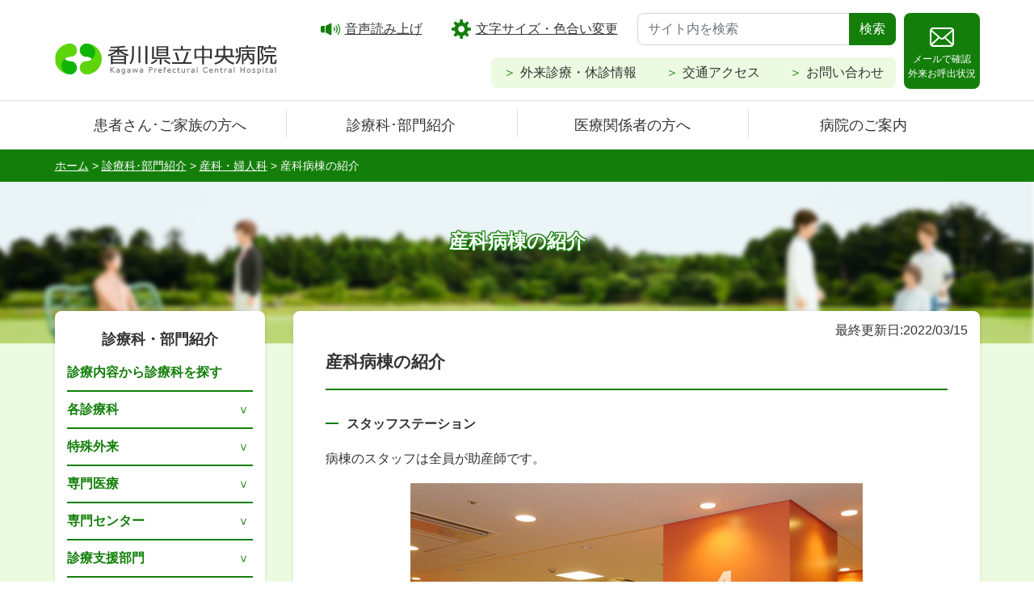

--- FILE ---
content_type: text/html; charset=UTF-8
request_url: https://www.chp-kagawa.jp/department/a020/detail007-4-1/
body_size: 85060
content:
<!-- miyoshi テスト -->
	<!-- miyoshi テスト -->


<!DOCTYPE html>
<html lang="ja">
	<head>
		<meta charset="UTF-8" />
		<meta name="viewport" content="width=device-width" />
		<title>
							産科病棟の紹介				｜産科・婦人科｜診療科･部門紹介｜香川県立中央病院					</title>
		<link rel="shortcut icon" href="https://www.chp-kagawa.jp/wordpress/wp-content/themes/chp-kagawa/images/favicon.ico">
		<meta name="description" content="香川県の中核病院として安全･安心な医療を提供し､県民ならびに地域医療機関から信頼される病院を目指しています。"/>
		<meta name="keywords" content="香川県立中央病院,県立病院,総合病院,高松市,外来,入院,セカンドオピニオン,地域医療連携,診療,採用,看護部,臨床研修"/>
        <!-- Bootstrap CSS -->
        <link rel="stylesheet" href="https://stackpath.bootstrapcdn.com/bootstrap/4.1.3/css/bootstrap.min.css" integrity="sha384-MCw98/SFnGE8fJT3GXwEOngsV7Zt27NXFoaoApmYm81iuXoPkFOJwJ8ERdknLPMO" crossorigin="anonymous">
        <link rel="stylesheet" href="https://cdn.jsdelivr.net/npm/fork-awesome@1.2.0/css/fork-awesome.min.css" integrity="sha256-XoaMnoYC5TH6/+ihMEnospgm0J1PM/nioxbOUdnM8HY=" crossorigin="anonymous">
        <link rel="stylesheet" type="text/css" href="https://www.chp-kagawa.jp/wordpress/wp-content/themes/chp-kagawa/style.css">
		<script src="https://ajax.googleapis.com/ajax/libs/jquery/3.6.0/jquery.js"></script>
		<script src="https://www.chp-kagawa.jp/wordpress/wp-content/themes/chp-kagawa/js/jquery.cookie.js"></script>
		<script src="//cdn-eas.readspeaker.com/script/7151/webReader/webReader.js?pids=wr&amp;forceAdapter=ioshtml5&amp;disable=translation,lookup" type="text/javascript" id="rs_req_Init"></script>

		 
		<meta name='robots' content='max-image-preview:large' />
<link rel='dns-prefetch' href='//use.fontawesome.com' />
<link rel="alternate" title="oEmbed (JSON)" type="application/json+oembed" href="https://www.chp-kagawa.jp/wp-json/oembed/1.0/embed?url=https%3A%2F%2Fwww.chp-kagawa.jp%2Fdepartment%2Fa020%2Fdetail007-4-1%2F" />
<link rel="alternate" title="oEmbed (XML)" type="text/xml+oembed" href="https://www.chp-kagawa.jp/wp-json/oembed/1.0/embed?url=https%3A%2F%2Fwww.chp-kagawa.jp%2Fdepartment%2Fa020%2Fdetail007-4-1%2F&#038;format=xml" />
<style id='wp-img-auto-sizes-contain-inline-css' type='text/css'>
img:is([sizes=auto i],[sizes^="auto," i]){contain-intrinsic-size:3000px 1500px}
/*# sourceURL=wp-img-auto-sizes-contain-inline-css */
</style>
<style id='wp-emoji-styles-inline-css' type='text/css'>

	img.wp-smiley, img.emoji {
		display: inline !important;
		border: none !important;
		box-shadow: none !important;
		height: 1em !important;
		width: 1em !important;
		margin: 0 0.07em !important;
		vertical-align: -0.1em !important;
		background: none !important;
		padding: 0 !important;
	}
/*# sourceURL=wp-emoji-styles-inline-css */
</style>
<style id='wp-block-library-inline-css' type='text/css'>
:root{--wp-block-synced-color:#7a00df;--wp-block-synced-color--rgb:122,0,223;--wp-bound-block-color:var(--wp-block-synced-color);--wp-editor-canvas-background:#ddd;--wp-admin-theme-color:#007cba;--wp-admin-theme-color--rgb:0,124,186;--wp-admin-theme-color-darker-10:#006ba1;--wp-admin-theme-color-darker-10--rgb:0,107,160.5;--wp-admin-theme-color-darker-20:#005a87;--wp-admin-theme-color-darker-20--rgb:0,90,135;--wp-admin-border-width-focus:2px}@media (min-resolution:192dpi){:root{--wp-admin-border-width-focus:1.5px}}.wp-element-button{cursor:pointer}:root .has-very-light-gray-background-color{background-color:#eee}:root .has-very-dark-gray-background-color{background-color:#313131}:root .has-very-light-gray-color{color:#eee}:root .has-very-dark-gray-color{color:#313131}:root .has-vivid-green-cyan-to-vivid-cyan-blue-gradient-background{background:linear-gradient(135deg,#00d084,#0693e3)}:root .has-purple-crush-gradient-background{background:linear-gradient(135deg,#34e2e4,#4721fb 50%,#ab1dfe)}:root .has-hazy-dawn-gradient-background{background:linear-gradient(135deg,#faaca8,#dad0ec)}:root .has-subdued-olive-gradient-background{background:linear-gradient(135deg,#fafae1,#67a671)}:root .has-atomic-cream-gradient-background{background:linear-gradient(135deg,#fdd79a,#004a59)}:root .has-nightshade-gradient-background{background:linear-gradient(135deg,#330968,#31cdcf)}:root .has-midnight-gradient-background{background:linear-gradient(135deg,#020381,#2874fc)}:root{--wp--preset--font-size--normal:16px;--wp--preset--font-size--huge:42px}.has-regular-font-size{font-size:1em}.has-larger-font-size{font-size:2.625em}.has-normal-font-size{font-size:var(--wp--preset--font-size--normal)}.has-huge-font-size{font-size:var(--wp--preset--font-size--huge)}.has-text-align-center{text-align:center}.has-text-align-left{text-align:left}.has-text-align-right{text-align:right}.has-fit-text{white-space:nowrap!important}#end-resizable-editor-section{display:none}.aligncenter{clear:both}.items-justified-left{justify-content:flex-start}.items-justified-center{justify-content:center}.items-justified-right{justify-content:flex-end}.items-justified-space-between{justify-content:space-between}.screen-reader-text{border:0;clip-path:inset(50%);height:1px;margin:-1px;overflow:hidden;padding:0;position:absolute;width:1px;word-wrap:normal!important}.screen-reader-text:focus{background-color:#ddd;clip-path:none;color:#444;display:block;font-size:1em;height:auto;left:5px;line-height:normal;padding:15px 23px 14px;text-decoration:none;top:5px;width:auto;z-index:100000}html :where(.has-border-color){border-style:solid}html :where([style*=border-top-color]){border-top-style:solid}html :where([style*=border-right-color]){border-right-style:solid}html :where([style*=border-bottom-color]){border-bottom-style:solid}html :where([style*=border-left-color]){border-left-style:solid}html :where([style*=border-width]){border-style:solid}html :where([style*=border-top-width]){border-top-style:solid}html :where([style*=border-right-width]){border-right-style:solid}html :where([style*=border-bottom-width]){border-bottom-style:solid}html :where([style*=border-left-width]){border-left-style:solid}html :where(img[class*=wp-image-]){height:auto;max-width:100%}:where(figure){margin:0 0 1em}html :where(.is-position-sticky){--wp-admin--admin-bar--position-offset:var(--wp-admin--admin-bar--height,0px)}@media screen and (max-width:600px){html :where(.is-position-sticky){--wp-admin--admin-bar--position-offset:0px}}

/*# sourceURL=wp-block-library-inline-css */
</style><style id='wp-block-heading-inline-css' type='text/css'>
h1:where(.wp-block-heading).has-background,h2:where(.wp-block-heading).has-background,h3:where(.wp-block-heading).has-background,h4:where(.wp-block-heading).has-background,h5:where(.wp-block-heading).has-background,h6:where(.wp-block-heading).has-background{padding:1.25em 2.375em}h1.has-text-align-left[style*=writing-mode]:where([style*=vertical-lr]),h1.has-text-align-right[style*=writing-mode]:where([style*=vertical-rl]),h2.has-text-align-left[style*=writing-mode]:where([style*=vertical-lr]),h2.has-text-align-right[style*=writing-mode]:where([style*=vertical-rl]),h3.has-text-align-left[style*=writing-mode]:where([style*=vertical-lr]),h3.has-text-align-right[style*=writing-mode]:where([style*=vertical-rl]),h4.has-text-align-left[style*=writing-mode]:where([style*=vertical-lr]),h4.has-text-align-right[style*=writing-mode]:where([style*=vertical-rl]),h5.has-text-align-left[style*=writing-mode]:where([style*=vertical-lr]),h5.has-text-align-right[style*=writing-mode]:where([style*=vertical-rl]),h6.has-text-align-left[style*=writing-mode]:where([style*=vertical-lr]),h6.has-text-align-right[style*=writing-mode]:where([style*=vertical-rl]){rotate:180deg}
/*# sourceURL=https://www.chp-kagawa.jp/wordpress/wp-includes/blocks/heading/style.min.css */
</style>
<style id='wp-block-image-inline-css' type='text/css'>
.wp-block-image>a,.wp-block-image>figure>a{display:inline-block}.wp-block-image img{box-sizing:border-box;height:auto;max-width:100%;vertical-align:bottom}@media not (prefers-reduced-motion){.wp-block-image img.hide{visibility:hidden}.wp-block-image img.show{animation:show-content-image .4s}}.wp-block-image[style*=border-radius] img,.wp-block-image[style*=border-radius]>a{border-radius:inherit}.wp-block-image.has-custom-border img{box-sizing:border-box}.wp-block-image.aligncenter{text-align:center}.wp-block-image.alignfull>a,.wp-block-image.alignwide>a{width:100%}.wp-block-image.alignfull img,.wp-block-image.alignwide img{height:auto;width:100%}.wp-block-image .aligncenter,.wp-block-image .alignleft,.wp-block-image .alignright,.wp-block-image.aligncenter,.wp-block-image.alignleft,.wp-block-image.alignright{display:table}.wp-block-image .aligncenter>figcaption,.wp-block-image .alignleft>figcaption,.wp-block-image .alignright>figcaption,.wp-block-image.aligncenter>figcaption,.wp-block-image.alignleft>figcaption,.wp-block-image.alignright>figcaption{caption-side:bottom;display:table-caption}.wp-block-image .alignleft{float:left;margin:.5em 1em .5em 0}.wp-block-image .alignright{float:right;margin:.5em 0 .5em 1em}.wp-block-image .aligncenter{margin-left:auto;margin-right:auto}.wp-block-image :where(figcaption){margin-bottom:1em;margin-top:.5em}.wp-block-image.is-style-circle-mask img{border-radius:9999px}@supports ((-webkit-mask-image:none) or (mask-image:none)) or (-webkit-mask-image:none){.wp-block-image.is-style-circle-mask img{border-radius:0;-webkit-mask-image:url('data:image/svg+xml;utf8,<svg viewBox="0 0 100 100" xmlns="http://www.w3.org/2000/svg"><circle cx="50" cy="50" r="50"/></svg>');mask-image:url('data:image/svg+xml;utf8,<svg viewBox="0 0 100 100" xmlns="http://www.w3.org/2000/svg"><circle cx="50" cy="50" r="50"/></svg>');mask-mode:alpha;-webkit-mask-position:center;mask-position:center;-webkit-mask-repeat:no-repeat;mask-repeat:no-repeat;-webkit-mask-size:contain;mask-size:contain}}:root :where(.wp-block-image.is-style-rounded img,.wp-block-image .is-style-rounded img){border-radius:9999px}.wp-block-image figure{margin:0}.wp-lightbox-container{display:flex;flex-direction:column;position:relative}.wp-lightbox-container img{cursor:zoom-in}.wp-lightbox-container img:hover+button{opacity:1}.wp-lightbox-container button{align-items:center;backdrop-filter:blur(16px) saturate(180%);background-color:#5a5a5a40;border:none;border-radius:4px;cursor:zoom-in;display:flex;height:20px;justify-content:center;opacity:0;padding:0;position:absolute;right:16px;text-align:center;top:16px;width:20px;z-index:100}@media not (prefers-reduced-motion){.wp-lightbox-container button{transition:opacity .2s ease}}.wp-lightbox-container button:focus-visible{outline:3px auto #5a5a5a40;outline:3px auto -webkit-focus-ring-color;outline-offset:3px}.wp-lightbox-container button:hover{cursor:pointer;opacity:1}.wp-lightbox-container button:focus{opacity:1}.wp-lightbox-container button:focus,.wp-lightbox-container button:hover,.wp-lightbox-container button:not(:hover):not(:active):not(.has-background){background-color:#5a5a5a40;border:none}.wp-lightbox-overlay{box-sizing:border-box;cursor:zoom-out;height:100vh;left:0;overflow:hidden;position:fixed;top:0;visibility:hidden;width:100%;z-index:100000}.wp-lightbox-overlay .close-button{align-items:center;cursor:pointer;display:flex;justify-content:center;min-height:40px;min-width:40px;padding:0;position:absolute;right:calc(env(safe-area-inset-right) + 16px);top:calc(env(safe-area-inset-top) + 16px);z-index:5000000}.wp-lightbox-overlay .close-button:focus,.wp-lightbox-overlay .close-button:hover,.wp-lightbox-overlay .close-button:not(:hover):not(:active):not(.has-background){background:none;border:none}.wp-lightbox-overlay .lightbox-image-container{height:var(--wp--lightbox-container-height);left:50%;overflow:hidden;position:absolute;top:50%;transform:translate(-50%,-50%);transform-origin:top left;width:var(--wp--lightbox-container-width);z-index:9999999999}.wp-lightbox-overlay .wp-block-image{align-items:center;box-sizing:border-box;display:flex;height:100%;justify-content:center;margin:0;position:relative;transform-origin:0 0;width:100%;z-index:3000000}.wp-lightbox-overlay .wp-block-image img{height:var(--wp--lightbox-image-height);min-height:var(--wp--lightbox-image-height);min-width:var(--wp--lightbox-image-width);width:var(--wp--lightbox-image-width)}.wp-lightbox-overlay .wp-block-image figcaption{display:none}.wp-lightbox-overlay button{background:none;border:none}.wp-lightbox-overlay .scrim{background-color:#fff;height:100%;opacity:.9;position:absolute;width:100%;z-index:2000000}.wp-lightbox-overlay.active{visibility:visible}@media not (prefers-reduced-motion){.wp-lightbox-overlay.active{animation:turn-on-visibility .25s both}.wp-lightbox-overlay.active img{animation:turn-on-visibility .35s both}.wp-lightbox-overlay.show-closing-animation:not(.active){animation:turn-off-visibility .35s both}.wp-lightbox-overlay.show-closing-animation:not(.active) img{animation:turn-off-visibility .25s both}.wp-lightbox-overlay.zoom.active{animation:none;opacity:1;visibility:visible}.wp-lightbox-overlay.zoom.active .lightbox-image-container{animation:lightbox-zoom-in .4s}.wp-lightbox-overlay.zoom.active .lightbox-image-container img{animation:none}.wp-lightbox-overlay.zoom.active .scrim{animation:turn-on-visibility .4s forwards}.wp-lightbox-overlay.zoom.show-closing-animation:not(.active){animation:none}.wp-lightbox-overlay.zoom.show-closing-animation:not(.active) .lightbox-image-container{animation:lightbox-zoom-out .4s}.wp-lightbox-overlay.zoom.show-closing-animation:not(.active) .lightbox-image-container img{animation:none}.wp-lightbox-overlay.zoom.show-closing-animation:not(.active) .scrim{animation:turn-off-visibility .4s forwards}}@keyframes show-content-image{0%{visibility:hidden}99%{visibility:hidden}to{visibility:visible}}@keyframes turn-on-visibility{0%{opacity:0}to{opacity:1}}@keyframes turn-off-visibility{0%{opacity:1;visibility:visible}99%{opacity:0;visibility:visible}to{opacity:0;visibility:hidden}}@keyframes lightbox-zoom-in{0%{transform:translate(calc((-100vw + var(--wp--lightbox-scrollbar-width))/2 + var(--wp--lightbox-initial-left-position)),calc(-50vh + var(--wp--lightbox-initial-top-position))) scale(var(--wp--lightbox-scale))}to{transform:translate(-50%,-50%) scale(1)}}@keyframes lightbox-zoom-out{0%{transform:translate(-50%,-50%) scale(1);visibility:visible}99%{visibility:visible}to{transform:translate(calc((-100vw + var(--wp--lightbox-scrollbar-width))/2 + var(--wp--lightbox-initial-left-position)),calc(-50vh + var(--wp--lightbox-initial-top-position))) scale(var(--wp--lightbox-scale));visibility:hidden}}
/*# sourceURL=https://www.chp-kagawa.jp/wordpress/wp-includes/blocks/image/style.min.css */
</style>
<style id='wp-block-paragraph-inline-css' type='text/css'>
.is-small-text{font-size:.875em}.is-regular-text{font-size:1em}.is-large-text{font-size:2.25em}.is-larger-text{font-size:3em}.has-drop-cap:not(:focus):first-letter{float:left;font-size:8.4em;font-style:normal;font-weight:100;line-height:.68;margin:.05em .1em 0 0;text-transform:uppercase}body.rtl .has-drop-cap:not(:focus):first-letter{float:none;margin-left:.1em}p.has-drop-cap.has-background{overflow:hidden}:root :where(p.has-background){padding:1.25em 2.375em}:where(p.has-text-color:not(.has-link-color)) a{color:inherit}p.has-text-align-left[style*="writing-mode:vertical-lr"],p.has-text-align-right[style*="writing-mode:vertical-rl"]{rotate:180deg}
/*# sourceURL=https://www.chp-kagawa.jp/wordpress/wp-includes/blocks/paragraph/style.min.css */
</style>
<style id='global-styles-inline-css' type='text/css'>
:root{--wp--preset--aspect-ratio--square: 1;--wp--preset--aspect-ratio--4-3: 4/3;--wp--preset--aspect-ratio--3-4: 3/4;--wp--preset--aspect-ratio--3-2: 3/2;--wp--preset--aspect-ratio--2-3: 2/3;--wp--preset--aspect-ratio--16-9: 16/9;--wp--preset--aspect-ratio--9-16: 9/16;--wp--preset--color--black: #000000;--wp--preset--color--cyan-bluish-gray: #abb8c3;--wp--preset--color--white: #ffffff;--wp--preset--color--pale-pink: #f78da7;--wp--preset--color--vivid-red: #cf2e2e;--wp--preset--color--luminous-vivid-orange: #ff6900;--wp--preset--color--luminous-vivid-amber: #fcb900;--wp--preset--color--light-green-cyan: #7bdcb5;--wp--preset--color--vivid-green-cyan: #00d084;--wp--preset--color--pale-cyan-blue: #8ed1fc;--wp--preset--color--vivid-cyan-blue: #0693e3;--wp--preset--color--vivid-purple: #9b51e0;--wp--preset--color--text-bred: #dc0723;--wp--preset--color--text-blue: #1364da;--wp--preset--color--text-bgreen: #107c0f;--wp--preset--color--text-black: #333;--wp--preset--color--text-bwhite: #fff;--wp--preset--gradient--vivid-cyan-blue-to-vivid-purple: linear-gradient(135deg,rgb(6,147,227) 0%,rgb(155,81,224) 100%);--wp--preset--gradient--light-green-cyan-to-vivid-green-cyan: linear-gradient(135deg,rgb(122,220,180) 0%,rgb(0,208,130) 100%);--wp--preset--gradient--luminous-vivid-amber-to-luminous-vivid-orange: linear-gradient(135deg,rgb(252,185,0) 0%,rgb(255,105,0) 100%);--wp--preset--gradient--luminous-vivid-orange-to-vivid-red: linear-gradient(135deg,rgb(255,105,0) 0%,rgb(207,46,46) 100%);--wp--preset--gradient--very-light-gray-to-cyan-bluish-gray: linear-gradient(135deg,rgb(238,238,238) 0%,rgb(169,184,195) 100%);--wp--preset--gradient--cool-to-warm-spectrum: linear-gradient(135deg,rgb(74,234,220) 0%,rgb(151,120,209) 20%,rgb(207,42,186) 40%,rgb(238,44,130) 60%,rgb(251,105,98) 80%,rgb(254,248,76) 100%);--wp--preset--gradient--blush-light-purple: linear-gradient(135deg,rgb(255,206,236) 0%,rgb(152,150,240) 100%);--wp--preset--gradient--blush-bordeaux: linear-gradient(135deg,rgb(254,205,165) 0%,rgb(254,45,45) 50%,rgb(107,0,62) 100%);--wp--preset--gradient--luminous-dusk: linear-gradient(135deg,rgb(255,203,112) 0%,rgb(199,81,192) 50%,rgb(65,88,208) 100%);--wp--preset--gradient--pale-ocean: linear-gradient(135deg,rgb(255,245,203) 0%,rgb(182,227,212) 50%,rgb(51,167,181) 100%);--wp--preset--gradient--electric-grass: linear-gradient(135deg,rgb(202,248,128) 0%,rgb(113,206,126) 100%);--wp--preset--gradient--midnight: linear-gradient(135deg,rgb(2,3,129) 0%,rgb(40,116,252) 100%);--wp--preset--font-size--small: 13px;--wp--preset--font-size--medium: 20px;--wp--preset--font-size--large: 36px;--wp--preset--font-size--x-large: 42px;--wp--preset--font-size--lg: 18px;--wp--preset--font-size--xl: 24px;--wp--preset--spacing--20: 0.44rem;--wp--preset--spacing--30: 0.67rem;--wp--preset--spacing--40: 1rem;--wp--preset--spacing--50: 1.5rem;--wp--preset--spacing--60: 2.25rem;--wp--preset--spacing--70: 3.38rem;--wp--preset--spacing--80: 5.06rem;--wp--preset--shadow--natural: 6px 6px 9px rgba(0, 0, 0, 0.2);--wp--preset--shadow--deep: 12px 12px 50px rgba(0, 0, 0, 0.4);--wp--preset--shadow--sharp: 6px 6px 0px rgba(0, 0, 0, 0.2);--wp--preset--shadow--outlined: 6px 6px 0px -3px rgb(255, 255, 255), 6px 6px rgb(0, 0, 0);--wp--preset--shadow--crisp: 6px 6px 0px rgb(0, 0, 0);}:where(.is-layout-flex){gap: 0.5em;}:where(.is-layout-grid){gap: 0.5em;}body .is-layout-flex{display: flex;}.is-layout-flex{flex-wrap: wrap;align-items: center;}.is-layout-flex > :is(*, div){margin: 0;}body .is-layout-grid{display: grid;}.is-layout-grid > :is(*, div){margin: 0;}:where(.wp-block-columns.is-layout-flex){gap: 2em;}:where(.wp-block-columns.is-layout-grid){gap: 2em;}:where(.wp-block-post-template.is-layout-flex){gap: 1.25em;}:where(.wp-block-post-template.is-layout-grid){gap: 1.25em;}.has-black-color{color: var(--wp--preset--color--black) !important;}.has-cyan-bluish-gray-color{color: var(--wp--preset--color--cyan-bluish-gray) !important;}.has-white-color{color: var(--wp--preset--color--white) !important;}.has-pale-pink-color{color: var(--wp--preset--color--pale-pink) !important;}.has-vivid-red-color{color: var(--wp--preset--color--vivid-red) !important;}.has-luminous-vivid-orange-color{color: var(--wp--preset--color--luminous-vivid-orange) !important;}.has-luminous-vivid-amber-color{color: var(--wp--preset--color--luminous-vivid-amber) !important;}.has-light-green-cyan-color{color: var(--wp--preset--color--light-green-cyan) !important;}.has-vivid-green-cyan-color{color: var(--wp--preset--color--vivid-green-cyan) !important;}.has-pale-cyan-blue-color{color: var(--wp--preset--color--pale-cyan-blue) !important;}.has-vivid-cyan-blue-color{color: var(--wp--preset--color--vivid-cyan-blue) !important;}.has-vivid-purple-color{color: var(--wp--preset--color--vivid-purple) !important;}.has-black-background-color{background-color: var(--wp--preset--color--black) !important;}.has-cyan-bluish-gray-background-color{background-color: var(--wp--preset--color--cyan-bluish-gray) !important;}.has-white-background-color{background-color: var(--wp--preset--color--white) !important;}.has-pale-pink-background-color{background-color: var(--wp--preset--color--pale-pink) !important;}.has-vivid-red-background-color{background-color: var(--wp--preset--color--vivid-red) !important;}.has-luminous-vivid-orange-background-color{background-color: var(--wp--preset--color--luminous-vivid-orange) !important;}.has-luminous-vivid-amber-background-color{background-color: var(--wp--preset--color--luminous-vivid-amber) !important;}.has-light-green-cyan-background-color{background-color: var(--wp--preset--color--light-green-cyan) !important;}.has-vivid-green-cyan-background-color{background-color: var(--wp--preset--color--vivid-green-cyan) !important;}.has-pale-cyan-blue-background-color{background-color: var(--wp--preset--color--pale-cyan-blue) !important;}.has-vivid-cyan-blue-background-color{background-color: var(--wp--preset--color--vivid-cyan-blue) !important;}.has-vivid-purple-background-color{background-color: var(--wp--preset--color--vivid-purple) !important;}.has-black-border-color{border-color: var(--wp--preset--color--black) !important;}.has-cyan-bluish-gray-border-color{border-color: var(--wp--preset--color--cyan-bluish-gray) !important;}.has-white-border-color{border-color: var(--wp--preset--color--white) !important;}.has-pale-pink-border-color{border-color: var(--wp--preset--color--pale-pink) !important;}.has-vivid-red-border-color{border-color: var(--wp--preset--color--vivid-red) !important;}.has-luminous-vivid-orange-border-color{border-color: var(--wp--preset--color--luminous-vivid-orange) !important;}.has-luminous-vivid-amber-border-color{border-color: var(--wp--preset--color--luminous-vivid-amber) !important;}.has-light-green-cyan-border-color{border-color: var(--wp--preset--color--light-green-cyan) !important;}.has-vivid-green-cyan-border-color{border-color: var(--wp--preset--color--vivid-green-cyan) !important;}.has-pale-cyan-blue-border-color{border-color: var(--wp--preset--color--pale-cyan-blue) !important;}.has-vivid-cyan-blue-border-color{border-color: var(--wp--preset--color--vivid-cyan-blue) !important;}.has-vivid-purple-border-color{border-color: var(--wp--preset--color--vivid-purple) !important;}.has-vivid-cyan-blue-to-vivid-purple-gradient-background{background: var(--wp--preset--gradient--vivid-cyan-blue-to-vivid-purple) !important;}.has-light-green-cyan-to-vivid-green-cyan-gradient-background{background: var(--wp--preset--gradient--light-green-cyan-to-vivid-green-cyan) !important;}.has-luminous-vivid-amber-to-luminous-vivid-orange-gradient-background{background: var(--wp--preset--gradient--luminous-vivid-amber-to-luminous-vivid-orange) !important;}.has-luminous-vivid-orange-to-vivid-red-gradient-background{background: var(--wp--preset--gradient--luminous-vivid-orange-to-vivid-red) !important;}.has-very-light-gray-to-cyan-bluish-gray-gradient-background{background: var(--wp--preset--gradient--very-light-gray-to-cyan-bluish-gray) !important;}.has-cool-to-warm-spectrum-gradient-background{background: var(--wp--preset--gradient--cool-to-warm-spectrum) !important;}.has-blush-light-purple-gradient-background{background: var(--wp--preset--gradient--blush-light-purple) !important;}.has-blush-bordeaux-gradient-background{background: var(--wp--preset--gradient--blush-bordeaux) !important;}.has-luminous-dusk-gradient-background{background: var(--wp--preset--gradient--luminous-dusk) !important;}.has-pale-ocean-gradient-background{background: var(--wp--preset--gradient--pale-ocean) !important;}.has-electric-grass-gradient-background{background: var(--wp--preset--gradient--electric-grass) !important;}.has-midnight-gradient-background{background: var(--wp--preset--gradient--midnight) !important;}.has-small-font-size{font-size: var(--wp--preset--font-size--small) !important;}.has-medium-font-size{font-size: var(--wp--preset--font-size--medium) !important;}.has-large-font-size{font-size: var(--wp--preset--font-size--large) !important;}.has-x-large-font-size{font-size: var(--wp--preset--font-size--x-large) !important;}
/*# sourceURL=global-styles-inline-css */
</style>

<style id='classic-theme-styles-inline-css' type='text/css'>
/*! This file is auto-generated */
.wp-block-button__link{color:#fff;background-color:#32373c;border-radius:9999px;box-shadow:none;text-decoration:none;padding:calc(.667em + 2px) calc(1.333em + 2px);font-size:1.125em}.wp-block-file__button{background:#32373c;color:#fff;text-decoration:none}
/*# sourceURL=/wp-includes/css/classic-themes.min.css */
</style>
<link rel='stylesheet' id='font-awesome-official-css' href='https://use.fontawesome.com/releases/v5.15.4/css/all.css' type='text/css' media='all' integrity="sha384-DyZ88mC6Up2uqS4h/KRgHuoeGwBcD4Ng9SiP4dIRy0EXTlnuz47vAwmeGwVChigm" crossorigin="anonymous" />
<link rel='stylesheet' id='font-awesome-official-v4shim-css' href='https://use.fontawesome.com/releases/v5.15.4/css/v4-shims.css' type='text/css' media='all' integrity="sha384-Vq76wejb3QJM4nDatBa5rUOve+9gkegsjCebvV/9fvXlGWo4HCMR4cJZjjcF6Viv" crossorigin="anonymous" />
<style id='font-awesome-official-v4shim-inline-css' type='text/css'>
@font-face {
font-family: "FontAwesome";
font-display: block;
src: url("https://use.fontawesome.com/releases/v5.15.4/webfonts/fa-brands-400.eot"),
		url("https://use.fontawesome.com/releases/v5.15.4/webfonts/fa-brands-400.eot?#iefix") format("embedded-opentype"),
		url("https://use.fontawesome.com/releases/v5.15.4/webfonts/fa-brands-400.woff2") format("woff2"),
		url("https://use.fontawesome.com/releases/v5.15.4/webfonts/fa-brands-400.woff") format("woff"),
		url("https://use.fontawesome.com/releases/v5.15.4/webfonts/fa-brands-400.ttf") format("truetype"),
		url("https://use.fontawesome.com/releases/v5.15.4/webfonts/fa-brands-400.svg#fontawesome") format("svg");
}

@font-face {
font-family: "FontAwesome";
font-display: block;
src: url("https://use.fontawesome.com/releases/v5.15.4/webfonts/fa-solid-900.eot"),
		url("https://use.fontawesome.com/releases/v5.15.4/webfonts/fa-solid-900.eot?#iefix") format("embedded-opentype"),
		url("https://use.fontawesome.com/releases/v5.15.4/webfonts/fa-solid-900.woff2") format("woff2"),
		url("https://use.fontawesome.com/releases/v5.15.4/webfonts/fa-solid-900.woff") format("woff"),
		url("https://use.fontawesome.com/releases/v5.15.4/webfonts/fa-solid-900.ttf") format("truetype"),
		url("https://use.fontawesome.com/releases/v5.15.4/webfonts/fa-solid-900.svg#fontawesome") format("svg");
}

@font-face {
font-family: "FontAwesome";
font-display: block;
src: url("https://use.fontawesome.com/releases/v5.15.4/webfonts/fa-regular-400.eot"),
		url("https://use.fontawesome.com/releases/v5.15.4/webfonts/fa-regular-400.eot?#iefix") format("embedded-opentype"),
		url("https://use.fontawesome.com/releases/v5.15.4/webfonts/fa-regular-400.woff2") format("woff2"),
		url("https://use.fontawesome.com/releases/v5.15.4/webfonts/fa-regular-400.woff") format("woff"),
		url("https://use.fontawesome.com/releases/v5.15.4/webfonts/fa-regular-400.ttf") format("truetype"),
		url("https://use.fontawesome.com/releases/v5.15.4/webfonts/fa-regular-400.svg#fontawesome") format("svg");
unicode-range: U+F004-F005,U+F007,U+F017,U+F022,U+F024,U+F02E,U+F03E,U+F044,U+F057-F059,U+F06E,U+F070,U+F075,U+F07B-F07C,U+F080,U+F086,U+F089,U+F094,U+F09D,U+F0A0,U+F0A4-F0A7,U+F0C5,U+F0C7-F0C8,U+F0E0,U+F0EB,U+F0F3,U+F0F8,U+F0FE,U+F111,U+F118-F11A,U+F11C,U+F133,U+F144,U+F146,U+F14A,U+F14D-F14E,U+F150-F152,U+F15B-F15C,U+F164-F165,U+F185-F186,U+F191-F192,U+F1AD,U+F1C1-F1C9,U+F1CD,U+F1D8,U+F1E3,U+F1EA,U+F1F6,U+F1F9,U+F20A,U+F247-F249,U+F24D,U+F254-F25B,U+F25D,U+F267,U+F271-F274,U+F279,U+F28B,U+F28D,U+F2B5-F2B6,U+F2B9,U+F2BB,U+F2BD,U+F2C1-F2C2,U+F2D0,U+F2D2,U+F2DC,U+F2ED,U+F328,U+F358-F35B,U+F3A5,U+F3D1,U+F410,U+F4AD;
}
/*# sourceURL=font-awesome-official-v4shim-inline-css */
</style>
<link rel="https://api.w.org/" href="https://www.chp-kagawa.jp/wp-json/" /><link rel="alternate" title="JSON" type="application/json" href="https://www.chp-kagawa.jp/wp-json/wp/v2/pages/1580" /><link rel="EditURI" type="application/rsd+xml" title="RSD" href="https://www.chp-kagawa.jp/wordpress/xmlrpc.php?rsd" />
<meta name="generator" content="WordPress 6.9" />
<link rel="canonical" href="https://www.chp-kagawa.jp/department/a020/detail007-4-1/" />
<link rel='shortlink' href='https://www.chp-kagawa.jp/?p=1580' />
<link rel="alternate" media="handheld" type="text/html" href="https://www.chp-kagawa.jp/department/a020/detail007-4-1/" />
<!-- Global site tag (gtag.js) - Google Analytics(従来のGoogleアナリティクス) -->
<script async src="https://www.googletagmanager.com/gtag/js?id=UA-221743973-1"></script>
<script>
  window.dataLayer = window.dataLayer || [];
  function gtag(){dataLayer.push(arguments);}
  gtag('js', new Date());

  gtag('config', 'UA-221743973-1');
</script>
<!-- Google tag (gtag.js) - - Google Analytics(GA4) -->
<script async src="https://www.googletagmanager.com/gtag/js?id=G-3GVTBXT8ZY"></script>
<script>
  window.dataLayer = window.dataLayer || [];
  function gtag(){dataLayer.push(arguments);}
  gtag('js', new Date());

  gtag('config', 'G-3GVTBXT8ZY');
</script>
		
	<link rel='stylesheet' id='artb-css-css' href='https://www.chp-kagawa.jp/wordpress/wp-content/uploads/richtext_toolbar_button/css/artb.css?ver=69606046747445dab44f163100000074' type='text/css' media='all' />
</head>

	<body class="wp-singular page-template-default page page-id-1580 page-child parent-pageid-617 wp-theme-chp-kagawa detail007-4-1 department-child">
	<div id="blockskip">
		<a href="#contents-block" class="">本文へ</a>
	</div>
	<header id="header">
		<div class="container">
			<div id="xp1" class="rs_preserve rs_skip rs_splitbutton rs_addtools rs_exp"></div>
			<div id="header-inner">
				<div id="brand">
					<h1 class="site-title">
						<a href="https://www.chp-kagawa.jp/" title="香川県立中央病院" rel="home"><img src="https://www.chp-kagawa.jp/wordpress/wp-content/themes/chp-kagawa/images/header_logo.png" alt="香川県立中央病院"></a>
					</h1>
				</div><!-- /brand -->
				<div id="header-nav">
					<div id="header-nav1">
						<ul>
							<li><a href="//app-eas.readspeaker.com/cgi-bin/rsent?customerid=7151&amp;lang=ja_jp&amp;readid=top_page,primary&amp;url=" onclick="readpage(this.href, 'xp1'); return false;" class="rs_href" rel="nofollow" accesskey="L"><span class="icon-speak"></span>音声読み上げ</a></li>
							<li><a href="/moji/"><span class="icon-gear"></span>文字サイズ・色合い変更</a></li>
						</ul>
						<div class="search">
							<form method="get" id="searchform" action="https://www.chp-kagawa.jp">
							<div class="input-group">
								<input type="text" class="form-control" name="s" id="s" placeholder="サイト内を検索" title="サイト内検索" aria-label="サイト内を検索" aria-describedby="button-addon2">
								<div class="input-group-append">
									<button class="btn btn-success" type="submit" id="button-addon2">検索</button>
								</div>
							</div>
							</form>
						</div>
					</div>
					<div id="header-nav2">
						<div class="menu-sub-menu-container"><ul id="menu-sub-menu" class="menu"><li id="menu-item-298" class="menu-item menu-item-type-post_type menu-item-object-page menu-item-298"><a href="https://www.chp-kagawa.jp/guide/gairai/shinryouyotei/">外来診療・休診情報</a></li>
<li id="menu-item-287" class="menu-item menu-item-type-post_type menu-item-object-page menu-item-287"><a href="https://www.chp-kagawa.jp/hospital/access/">交通アクセス</a></li>
<li id="menu-item-288" class="menu-item menu-item-type-custom menu-item-object-custom menu-item-288"><a href="/suggestion/">お問い合わせ</a></li>
</ul></div>					</div>

				</div>
				<div id="header-mail">
					<a href="https://www.licarenote.jp/LICARENOTE/mobcall/kpch/"><span class="icon-mail"></span>メールで確認<br>外来お呼出状況</a>
				</div>
				<div id="btn-menu">
					<svg version="1.1" id="menu_close" xmlns="http://www.w3.org/2000/svg" xmlns:xlink="http://www.w3.org/1999/xlink" x="0px" y="0px" viewBox="0 0 85 120" width="85" height="120">
						<g>
							<title>メニュー</title>
							<polygon class="st0" points="74.3,79.4 74.3,73.4 47.1,56.4 74.3,39.4 74.3,33.4 42.3,53.4 10.3,33.4 10.3,39.4 37.5,56.4 
								10.3,73.4 10.3,79.4 42.3,59.4 	"/>
							<path class="st0" d="M18.1,88.8l-3.2-0.4c-0.4,2.6-1.4,5-2.7,7.2c-1.8-1.1-3.9-2.3-6.4-3.6l-1.8,2.2c3.1,1.8,5.3,3.1,6.4,3.8
								c-1.2,1.4-2.6,2.6-4.2,3.6c-1.5,1-3.1,1.8-4.8,2.3l1.3,2.5c4-1.1,7.6-3.4,10.3-6.5c1.7,1.2,3.2,2.5,4.6,4l2.3-2.5
								c-1.7-1.5-3.4-2.8-5.1-4C16.4,94.9,17.6,92,18.1,88.8z"/>
							<rect x="24" y="90.8" class="st0" width="16.5" height="2.8"/>
							<rect x="22.6" y="102.4" class="st0" width="19.1" height="2.9"/>
							<polygon class="st0" points="57.9,92.7 46.2,92.7 46.2,94.9 55,94.9 53.8,103.7 44.1,103.7 44.1,106 61.2,106 61.2,103.7 
								56.5,103.7 	"/>
							<rect x="64.8" y="96.3" class="st0" width="18.8" height="2.7"/>
						</g>
					</svg>
					<svg version="1.1" id="menu_open" xmlns="http://www.w3.org/2000/svg" xmlns:xlink="http://www.w3.org/1999/xlink" x="0px" y="0px" viewBox="0 0 85 120" width="85" height="120">
						<g>
							<title>メニュー</title>
							<rect x="10.3" y="33.4" class="st0" width="64" height="6"/>
							<rect x="10.3" y="53.4" class="st0" width="64" height="7"/>
							<rect x="10.3" y="73.4" class="st0" width="64" height="6"/>
							<path class="st0" d="M18.1,88.8c-0.5,3.1-1.6,6-3.3,8.7c1.7,1.2,3.3,2.5,5.1,4l-2.3,2.5c-1.4-1.5-3-2.8-4.6-4
								c-2.7,3.2-6.3,5.4-10.3,6.6L1.4,104c1.7-0.5,3.3-1.3,4.8-2.3c1.6-1,3-2.2,4.2-3.6c-1.2-0.8-3.3-2.1-6.4-3.8l1.8-2.2
								c2.5,1.3,4.6,2.5,6.4,3.6c1.4-2.2,2.3-4.7,2.7-7.2L18.1,88.8z"/>
							<path class="st0" d="M41.7,105.4H22.6v-2.9h19.1V105.4z M40.5,93.7H24v-2.8h16.5V93.7z"/>
							<path class="st0" d="M61.2,106H44.1v-2.3h9.7l1.2-8.7h-8.8v-2.3h11.7l-1.4,11h4.7V106z"/>
							<path class="st0" d="M83.6,99.1H64.8v-2.7h18.8V99.1z"/>
						</g>
					</svg>
				</div>
			</div>
		</div><!--/container -->
	</header><!-- #header -->
	<nav id="gnavi">
		<div class="container">
			<div class="menu-header-menu-container"><ul id="menu-header-menu" class="menu"><li id="menu-item-309" class="hidden-pc menu-item menu-item-type-custom menu-item-object-custom menu-item-309"><a href="/">ホーム</a></li>
<li id="menu-item-270" class="menu-item menu-item-type-post_type menu-item-object-page menu-item-270"><a href="https://www.chp-kagawa.jp/guide/">患者さん･ご家族の方へ</a></li>
<li id="menu-item-272" class="menu-item menu-item-type-post_type menu-item-object-page current-page-ancestor menu-item-272"><a href="https://www.chp-kagawa.jp/department/">診療科･部門紹介</a></li>
<li id="menu-item-9282" class="menu-item menu-item-type-post_type menu-item-object-page menu-item-9282"><a href="https://www.chp-kagawa.jp/relation/">医療関係者の方へ</a></li>
<li id="menu-item-271" class="menu-item menu-item-type-post_type menu-item-object-page menu-item-271"><a href="https://www.chp-kagawa.jp/hospital/">病院のご案内</a></li>
</ul></div>		</div>
	</nav>
	<nav id="sp-menu">
		<div id="sp-menu1">
			<div class="menu-header-menu-container"><ul id="menu-header-menu-1" class="menu"><li class="hidden-pc menu-item menu-item-type-custom menu-item-object-custom menu-item-309"><a href="/">ホーム</a></li>
<li class="menu-item menu-item-type-post_type menu-item-object-page menu-item-270"><a href="https://www.chp-kagawa.jp/guide/">患者さん･ご家族の方へ</a></li>
<li class="menu-item menu-item-type-post_type menu-item-object-page current-page-ancestor menu-item-272"><a href="https://www.chp-kagawa.jp/department/">診療科･部門紹介</a></li>
<li class="menu-item menu-item-type-post_type menu-item-object-page menu-item-9282"><a href="https://www.chp-kagawa.jp/relation/">医療関係者の方へ</a></li>
<li class="menu-item menu-item-type-post_type menu-item-object-page menu-item-271"><a href="https://www.chp-kagawa.jp/hospital/">病院のご案内</a></li>
</ul></div>		</div>
		<div id="sp-menu2">
			<ul>
				<li><a href="//app-eas.readspeaker.com/cgi-bin/rsent?customerid=7151&amp;lang=ja_jp&amp;readid=top_page,primary&amp;url=" onclick="readpage(this.href, 'xp1'); return false;" class="rs_href" rel="nofollow"><span class="icon-speak"></span>音声読み上げ</a></li>
				<li><a href="/moji/"><span class="icon-gear"></span>色合い変更</a></li>
			</ul>
			<div class="search">
				<form method="get" id="searchform2" action="https://www.chp-kagawa.jp">
				<div class="input-group">
					<input type="text" class="form-control" name="s" id="sp-s" placeholder="サイト内を検索" title="サイト内検索" aria-label="サイト内を検索" aria-describedby="button-addon3">
					<div class="input-group-append">
						<button class="btn btn-success" type="submit" id="button-addon3">検索</button>
					</div>
				</div>
				</form>
			</div>
		</div>
		<div id="sp-menu3">
			<div class="menu-sub-menu-container"><ul id="menu-sub-menu-1" class="menu"><li class="menu-item menu-item-type-post_type menu-item-object-page menu-item-298"><a href="https://www.chp-kagawa.jp/guide/gairai/shinryouyotei/">外来診療・休診情報</a></li>
<li class="menu-item menu-item-type-post_type menu-item-object-page menu-item-287"><a href="https://www.chp-kagawa.jp/hospital/access/">交通アクセス</a></li>
<li class="menu-item menu-item-type-custom menu-item-object-custom menu-item-288"><a href="/suggestion/">お問い合わせ</a></li>
</ul></div>		</div>
		<div id="sp-menu4">
			<a href="https://www.licarenote.jp/LICARENOTE/mobcall/kpch/">メールで確認　外来お呼出状況</a>
		</div>
		<div id="sp-menu5">
			<div class="menu-footer-menu-container"><ul id="menu-footer-menu" class="menu"><li id="menu-item-284" class="menu-item menu-item-type-post_type menu-item-object-page menu-item-284"><a href="https://www.chp-kagawa.jp/sitemap/">サイトマップ</a></li>
<li id="menu-item-283" class="menu-item menu-item-type-post_type menu-item-object-page menu-item-283"><a href="https://www.chp-kagawa.jp/link/">リンク集</a></li>
<li id="menu-item-285" class="menu-item menu-item-type-post_type menu-item-object-page menu-item-privacy-policy menu-item-285"><a rel="privacy-policy" href="https://www.chp-kagawa.jp/privacy/">基本方針及び利用目的</a></li>
<li id="menu-item-282" class="menu-item menu-item-type-post_type menu-item-object-page menu-item-282"><a href="https://www.chp-kagawa.jp/accessibility/">ウェブアクセシビリティ方針</a></li>
</ul></div>		</div>
	</nav>
	<div id="contents-block">
	<div class="breadcrumb-area">
		<div class="container">
			<!-- Breadcrumb NavXT 7.0.2 -->
<span property="itemListElement" typeof="ListItem"><a property="item" typeof="WebPage" title="香川県立中央病院." href="https://www.chp-kagawa.jp" class="home" ><span property="name">ホーム</span></a><meta property="position" content="1"></span> &gt; <span property="itemListElement" typeof="ListItem"><a property="item" typeof="WebPage" title="診療科･部門紹介." href="https://www.chp-kagawa.jp/department/" class="post post-page" ><span property="name">診療科･部門紹介</span></a><meta property="position" content="2"></span> &gt; <span property="itemListElement" typeof="ListItem"><a property="item" typeof="WebPage" title="産科・婦人科." href="https://www.chp-kagawa.jp/department/a020/" class="post post-page" ><span property="name">産科・婦人科</span></a><meta property="position" content="3"></span> &gt; <span property="itemListElement" typeof="ListItem"><span property="name" class="post post-page current-item">産科病棟の紹介</span><meta property="url" content="https://www.chp-kagawa.jp/department/a020/detail007-4-1/"><meta property="position" content="4"></span>		</div>
	</div>

	<div id="page-header">
		<h1 class="title">産科病棟の紹介</h1>
	</div>

	<div id="main-block">
		<div class="container">
			<div class="row justify-content-between">
				<div id="primary" class="order-sm-2">
					<div id="content" role="main">
						<div id="latest_date">最終更新日:2022/03/15</div>
													
													
							<article class="post">
								
								<div class="the-content">
									
<h2 class="wp-block-heading">産科病棟の紹介</h2>



<h3 class="wp-block-heading">スタッフステーション</h3>



<p>病棟のスタッフは全員が助産師です。</p>



<figure class="wp-block-image size-full"><img fetchpriority="high" decoding="async" width="560" height="420" src="https://www.chp-kagawa.jp/wordpress/wp-content/uploads/nursest.jpg" alt="スタッフステーション" class="wp-image-2494" srcset="https://www.chp-kagawa.jp/wordpress/wp-content/uploads/nursest.jpg 560w, https://www.chp-kagawa.jp/wordpress/wp-content/uploads/nursest-300x225.jpg 300w, https://www.chp-kagawa.jp/wordpress/wp-content/uploads/nursest-213x160.jpg 213w" sizes="(max-width: 560px) 100vw, 560px" /></figure>



<h3 class="wp-block-heading">陣痛室 2床</h3>



<p>陣痛期にここで過ごします。分娩が近づいたらLDRに入室します。</p>



<figure class="wp-block-image size-full"><img decoding="async" width="560" height="420" src="https://www.chp-kagawa.jp/wordpress/wp-content/uploads/jinntuushitu.jpg" alt="陣痛室 2床" class="wp-image-2495" srcset="https://www.chp-kagawa.jp/wordpress/wp-content/uploads/jinntuushitu.jpg 560w, https://www.chp-kagawa.jp/wordpress/wp-content/uploads/jinntuushitu-300x225.jpg 300w, https://www.chp-kagawa.jp/wordpress/wp-content/uploads/jinntuushitu-213x160.jpg 213w" sizes="(max-width: 560px) 100vw, 560px" /></figure>



<h3 class="wp-block-heading">LDR 1室</h3>



<p>陣痛・分娩・産褥期を通してすごせる個室です。<br>できるだけ家庭的な雰囲気のなかでお産ができるように工夫された部屋です。ご家族2名まで入室できます。小さいお子さんの入室はお断りしています。</p>



<figure class="wp-block-image size-full"><img decoding="async" width="560" height="420" src="https://www.chp-kagawa.jp/wordpress/wp-content/uploads/LDR1.jpg" alt="LDR 1室" class="wp-image-2496" srcset="https://www.chp-kagawa.jp/wordpress/wp-content/uploads/LDR1.jpg 560w, https://www.chp-kagawa.jp/wordpress/wp-content/uploads/LDR1-300x225.jpg 300w, https://www.chp-kagawa.jp/wordpress/wp-content/uploads/LDR1-213x160.jpg 213w" sizes="(max-width: 560px) 100vw, 560px" /></figure>



<h3 class="wp-block-heading">LD 3室</h3>



<p>分娩するための部屋です。<br>できるだけ家庭的な雰囲気のなかでお産ができるように工夫された部屋です。ご家族2名まで入室できます。小さいお子さんの入室はお断りしています。</p>



<figure class="wp-block-image size-full"><img loading="lazy" decoding="async" width="560" height="420" src="https://www.chp-kagawa.jp/wordpress/wp-content/uploads/LDR2.jpg" alt="LD 3室" class="wp-image-2498" srcset="https://www.chp-kagawa.jp/wordpress/wp-content/uploads/LDR2.jpg 560w, https://www.chp-kagawa.jp/wordpress/wp-content/uploads/LDR2-300x225.jpg 300w, https://www.chp-kagawa.jp/wordpress/wp-content/uploads/LDR2-213x160.jpg 213w" sizes="auto, (max-width: 560px) 100vw, 560px" /></figure>



<h3 class="wp-block-heading">新生児室</h3>



<p>面会時にはここに並びます。</p>



<p>赤ちゃんの面会時間は、<strong><marker class="text-large"><marker class="text-underline">15時から16時</marker></marker></strong>です。</p>



<h3 class="wp-block-heading">母子同室部屋</h3>



<p>出産後、同室を始めます。赤ちゃんとふたりだけで過ごす大切な大切な時間です。</p>



<figure class="wp-block-image size-full"><img loading="lazy" decoding="async" width="560" height="420" src="https://www.chp-kagawa.jp/wordpress/wp-content/uploads/boshi.jpg" alt="母子同室部屋" class="wp-image-2500" srcset="https://www.chp-kagawa.jp/wordpress/wp-content/uploads/boshi.jpg 560w, https://www.chp-kagawa.jp/wordpress/wp-content/uploads/boshi-300x225.jpg 300w, https://www.chp-kagawa.jp/wordpress/wp-content/uploads/boshi-213x160.jpg 213w" sizes="auto, (max-width: 560px) 100vw, 560px" /></figure>



<h3 class="wp-block-heading">デイルーム</h3>



<figure class="wp-block-image size-full"><img loading="lazy" decoding="async" width="560" height="420" src="https://www.chp-kagawa.jp/wordpress/wp-content/uploads/dayroom.jpg" alt="デイルーム" class="wp-image-2501" srcset="https://www.chp-kagawa.jp/wordpress/wp-content/uploads/dayroom.jpg 560w, https://www.chp-kagawa.jp/wordpress/wp-content/uploads/dayroom-300x225.jpg 300w, https://www.chp-kagawa.jp/wordpress/wp-content/uploads/dayroom-213x160.jpg 213w" sizes="auto, (max-width: 560px) 100vw, 560px" /></figure>



<h3 class="wp-block-heading">お祝い膳</h3>



<p>産科病棟では、出産を終えた方に「お疲れ様でした。おめでとうございます。」の気持ちをこめて、『お祝い膳』を出しています。</p>



<figure class="wp-block-image size-full"><img loading="lazy" decoding="async" width="359" height="271" src="https://www.chp-kagawa.jp/wordpress/wp-content/uploads/oiwaizen.jpg" alt="お祝い膳" class="wp-image-2502" srcset="https://www.chp-kagawa.jp/wordpress/wp-content/uploads/oiwaizen.jpg 359w, https://www.chp-kagawa.jp/wordpress/wp-content/uploads/oiwaizen-300x226.jpg 300w, https://www.chp-kagawa.jp/wordpress/wp-content/uploads/oiwaizen-212x160.jpg 212w" sizes="auto, (max-width: 359px) 100vw, 359px" /></figure>
								</div><!-- /.the-content -->

								<!-- 診療予定表 -->
																								<!-- /.schedule -->

								<!-- スタッフ紹介 -->
																								<!-- /.staff -->

							</article>

						
					
					</div><!-- #content -->
				</div><!-- #primary -->

				<div id="secondary" class="order-sm-1">
					<div id="sidebar">
						<section class="side-box">
	<h3 class="side-title">診療科・部門紹介</h3>
	<div class="menu-side_c-container"><ul id="menu-side_c" class="menu"><li id="menu-item-5711" class="menu-item menu-item-type-post_type menu-item-object-page menu-item-5711"><a href="https://www.chp-kagawa.jp/department/treatment/">診療内容から診療科を探す</a></li>
<li id="menu-item-215" class="menu-item menu-item-type-custom menu-item-object-custom menu-item-has-children menu-item-215"><a>各診療科</a>
<ul class="sub-menu">
	<li id="menu-item-188" class="menu-item menu-item-type-post_type menu-item-object-page menu-item-188"><a href="https://www.chp-kagawa.jp/department/a001/">総合診療科</a></li>
	<li id="menu-item-187" class="menu-item menu-item-type-post_type menu-item-object-page menu-item-187"><a href="https://www.chp-kagawa.jp/department/a002/">消化器内科</a></li>
	<li id="menu-item-5273" class="menu-item menu-item-type-post_type menu-item-object-page menu-item-5273"><a href="https://www.chp-kagawa.jp/department/a003/">呼吸器内科</a></li>
	<li id="menu-item-5274" class="menu-item menu-item-type-post_type menu-item-object-page menu-item-5274"><a href="https://www.chp-kagawa.jp/department/a004/">肝臓内科</a></li>
	<li id="menu-item-5275" class="menu-item menu-item-type-post_type menu-item-object-page menu-item-5275"><a href="https://www.chp-kagawa.jp/department/a005/">腎臓・膠原病内科</a></li>
	<li id="menu-item-5631" class="menu-item menu-item-type-post_type menu-item-object-page menu-item-5631"><a href="https://www.chp-kagawa.jp/department/a0061/">糖尿病内科</a></li>
	<li id="menu-item-5586" class="menu-item menu-item-type-post_type menu-item-object-page menu-item-5586"><a href="https://www.chp-kagawa.jp/department/a0062/">内分泌内科</a></li>
	<li id="menu-item-5277" class="menu-item menu-item-type-post_type menu-item-object-page menu-item-5277"><a href="https://www.chp-kagawa.jp/department/a007/">血液内科</a></li>
	<li id="menu-item-5279" class="menu-item menu-item-type-post_type menu-item-object-page menu-item-5279"><a href="https://www.chp-kagawa.jp/department/a008/">循環器内科</a></li>
	<li id="menu-item-5587" class="menu-item menu-item-type-post_type menu-item-object-page menu-item-5587"><a href="https://www.chp-kagawa.jp/department/a029/">遺伝子診療科</a></li>
	<li id="menu-item-5280" class="menu-item menu-item-type-post_type menu-item-object-page menu-item-5280"><a href="https://www.chp-kagawa.jp/department/a009/">脳神経内科</a></li>
	<li id="menu-item-5281" class="menu-item menu-item-type-post_type menu-item-object-page menu-item-5281"><a href="https://www.chp-kagawa.jp/department/a010/">消化器･一般外科</a></li>
	<li id="menu-item-5282" class="menu-item menu-item-type-post_type menu-item-object-page menu-item-5282"><a href="https://www.chp-kagawa.jp/department/a011/">呼吸器外科</a></li>
	<li id="menu-item-5283" class="menu-item menu-item-type-post_type menu-item-object-page menu-item-5283"><a href="https://www.chp-kagawa.jp/department/a012/">乳腺･内分泌外科</a></li>
	<li id="menu-item-5284" class="menu-item menu-item-type-post_type menu-item-object-page menu-item-5284"><a href="https://www.chp-kagawa.jp/department/a013/">心臓血管外科</a></li>
	<li id="menu-item-5285" class="menu-item menu-item-type-post_type menu-item-object-page menu-item-5285"><a href="https://www.chp-kagawa.jp/department/a014/">脳神経外科</a></li>
	<li id="menu-item-5286" class="menu-item menu-item-type-post_type menu-item-object-page menu-item-5286"><a href="https://www.chp-kagawa.jp/department/a015/">整形外科</a></li>
	<li id="menu-item-5287" class="menu-item menu-item-type-post_type menu-item-object-page menu-item-5287"><a href="https://www.chp-kagawa.jp/department/a016/">形成外科</a></li>
	<li id="menu-item-5288" class="menu-item menu-item-type-post_type menu-item-object-page menu-item-5288"><a href="https://www.chp-kagawa.jp/department/a017/">小児科</a></li>
	<li id="menu-item-5289" class="menu-item menu-item-type-post_type menu-item-object-page menu-item-5289"><a href="https://www.chp-kagawa.jp/department/a018/">皮膚科</a></li>
	<li id="menu-item-5290" class="menu-item menu-item-type-post_type menu-item-object-page menu-item-5290"><a href="https://www.chp-kagawa.jp/department/a019/">泌尿器科</a></li>
	<li id="menu-item-5291" class="menu-item menu-item-type-post_type menu-item-object-page current-page-ancestor menu-item-5291"><a href="https://www.chp-kagawa.jp/department/a020/">産科・婦人科</a></li>
	<li id="menu-item-5292" class="menu-item menu-item-type-post_type menu-item-object-page menu-item-5292"><a href="https://www.chp-kagawa.jp/department/a021/">眼科</a></li>
	<li id="menu-item-5293" class="menu-item menu-item-type-post_type menu-item-object-page menu-item-5293"><a href="https://www.chp-kagawa.jp/department/a022/">耳鼻咽喉科･頭頸部外科</a></li>
	<li id="menu-item-5294" class="menu-item menu-item-type-post_type menu-item-object-page menu-item-5294"><a href="https://www.chp-kagawa.jp/department/a023/">リハビリテーション科</a></li>
	<li id="menu-item-5295" class="menu-item menu-item-type-post_type menu-item-object-page menu-item-5295"><a href="https://www.chp-kagawa.jp/department/a024/">放射線科</a></li>
	<li id="menu-item-5296" class="menu-item menu-item-type-post_type menu-item-object-page menu-item-5296"><a href="https://www.chp-kagawa.jp/department/a025/">歯科･歯科口腔外科</a></li>
	<li id="menu-item-5297" class="menu-item menu-item-type-post_type menu-item-object-page menu-item-5297"><a href="https://www.chp-kagawa.jp/department/a026/">麻酔科</a></li>
	<li id="menu-item-5588" class="menu-item menu-item-type-post_type menu-item-object-page menu-item-5588"><a href="https://www.chp-kagawa.jp/department/a027/">緩和ケア内科・ペインクリニック科</a></li>
	<li id="menu-item-5298" class="menu-item menu-item-type-post_type menu-item-object-page menu-item-5298"><a href="https://www.chp-kagawa.jp/department/a028/">病理診断科</a></li>
</ul>
</li>
<li id="menu-item-5589" class="menu-item menu-item-type-custom menu-item-object-custom menu-item-has-children menu-item-5589"><a>特殊外来</a>
<ul class="sub-menu">
	<li id="menu-item-5602" class="menu-item menu-item-type-post_type menu-item-object-page menu-item-5602"><a href="https://www.chp-kagawa.jp/department/c012/">骨盤機能外来</a></li>
	<li id="menu-item-5603" class="menu-item menu-item-type-post_type menu-item-object-page menu-item-5603"><a href="https://www.chp-kagawa.jp/department/c013/">ストーマ外来</a></li>
	<li id="menu-item-5604" class="menu-item menu-item-type-post_type menu-item-object-page menu-item-5604"><a href="https://www.chp-kagawa.jp/department/c014/">リンパ浮腫外来</a></li>
	<li id="menu-item-5605" class="menu-item menu-item-type-post_type menu-item-object-page menu-item-5605"><a href="https://www.chp-kagawa.jp/department/c015/">がん看護外来</a></li>
	<li id="menu-item-5606" class="menu-item menu-item-type-post_type menu-item-object-page menu-item-5606"><a href="https://www.chp-kagawa.jp/department/c016/">助産師外来</a></li>
	<li id="menu-item-5607" class="menu-item menu-item-type-post_type menu-item-object-page menu-item-5607"><a href="https://www.chp-kagawa.jp/department/c017/">糖尿病看護相談外来</a></li>
	<li id="menu-item-5608" class="menu-item menu-item-type-post_type menu-item-object-page menu-item-5608"><a href="https://www.chp-kagawa.jp/department/c018/">禁煙外来</a></li>
	<li id="menu-item-5609" class="menu-item menu-item-type-post_type menu-item-object-page menu-item-5609"><a href="https://www.chp-kagawa.jp/department/c019/">セカンドオピニオン外来</a></li>
	<li id="menu-item-5610" class="menu-item menu-item-type-post_type menu-item-object-page menu-item-5610"><a href="https://www.chp-kagawa.jp/department/c020/">便通異常外来</a></li>
	<li id="menu-item-5611" class="menu-item menu-item-type-post_type menu-item-object-page menu-item-5611"><a href="https://www.chp-kagawa.jp/department/c023/">陽子線治療外来</a></li>
	<li id="menu-item-5612" class="menu-item menu-item-type-post_type menu-item-object-page menu-item-5612"><a href="https://www.chp-kagawa.jp/department/c024/">遺伝相談外来</a></li>
	<li id="menu-item-5613" class="menu-item menu-item-type-post_type menu-item-object-page menu-item-5613"><a href="https://www.chp-kagawa.jp/department/c025/">がんゲノム医療外来</a></li>
	<li id="menu-item-5614" class="menu-item menu-item-type-post_type menu-item-object-page menu-item-5614"><a href="https://www.chp-kagawa.jp/department/c027/">緩和ケア病棟相談外来</a></li>
</ul>
</li>
<li id="menu-item-5746" class="menu-item menu-item-type-post_type menu-item-object-page menu-item-has-children menu-item-5746"><a href="https://www.chp-kagawa.jp/senmon/">専門医療</a>
<ul class="sub-menu">
	<li id="menu-item-5747" class="menu-item menu-item-type-post_type menu-item-object-page menu-item-5747"><a href="https://www.chp-kagawa.jp/senmon/cancer1/">がん医療</a></li>
	<li id="menu-item-5748" class="menu-item menu-item-type-post_type menu-item-object-page menu-item-5748"><a href="https://www.chp-kagawa.jp/senmon/cardiology/">循環器医療</a></li>
	<li id="menu-item-5749" class="menu-item menu-item-type-post_type menu-item-object-page menu-item-5749"><a href="https://www.chp-kagawa.jp/senmon/stroke/">脳卒中医療</a></li>
</ul>
</li>
<li id="menu-item-5627" class="menu-item menu-item-type-custom menu-item-object-custom menu-item-has-children menu-item-5627"><a>専門センター</a>
<ul class="sub-menu">
	<li id="menu-item-5615" class="menu-item menu-item-type-post_type menu-item-object-page menu-item-5615"><a href="https://www.chp-kagawa.jp/department/c004/">救急部･救命救急センター</a></li>
	<li id="menu-item-10548" class="menu-item menu-item-type-post_type menu-item-object-page menu-item-10548"><a href="https://www.chp-kagawa.jp/department/c007/">ドクターヘリ</a></li>
	<li id="menu-item-5616" class="menu-item menu-item-type-post_type menu-item-object-page menu-item-5616"><a href="https://www.chp-kagawa.jp/kenshin/">検診センター</a></li>
	<li id="menu-item-5617" class="menu-item menu-item-type-post_type menu-item-object-page menu-item-5617"><a href="https://www.chp-kagawa.jp/department/c005/">内視鏡センター</a></li>
	<li id="menu-item-5619" class="menu-item menu-item-type-post_type menu-item-object-page menu-item-5619"><a href="https://www.chp-kagawa.jp/department/a030/">脳腫瘍センター</a></li>
	<li id="menu-item-5620" class="menu-item menu-item-type-post_type menu-item-object-page menu-item-5620"><a href="https://www.chp-kagawa.jp/department/c006/">腎センター</a></li>
	<li id="menu-item-5621" class="menu-item menu-item-type-post_type menu-item-object-page menu-item-5621"><a href="https://www.chp-kagawa.jp/department/c008/">通院治療センター</a></li>
	<li id="menu-item-5622" class="menu-item menu-item-type-post_type menu-item-object-page menu-item-5622"><a href="https://www.chp-kagawa.jp/department/c011/">へき地医療支援センター</a></li>
	<li id="menu-item-5623" class="menu-item menu-item-type-post_type menu-item-object-page menu-item-5623"><a href="https://www.chp-kagawa.jp/department/c021/">IBD(炎症性腸疾患)センター</a></li>
	<li id="menu-item-5624" class="menu-item menu-item-type-post_type menu-item-object-page menu-item-5624"><a href="https://www.chp-kagawa.jp/department/c022/">ゲノム医療センター</a></li>
	<li id="menu-item-5625" class="menu-item menu-item-type-post_type menu-item-object-page menu-item-5625"><a href="https://www.chp-kagawa.jp/department/c026/">結節性硬化症診療連携チーム</a></li>
</ul>
</li>
<li id="menu-item-5739" class="menu-item menu-item-type-custom menu-item-object-custom menu-item-has-children menu-item-5739"><a>診療支援部門</a>
<ul class="sub-menu">
	<li id="menu-item-5740" class="menu-item menu-item-type-post_type menu-item-object-page menu-item-5740"><a href="https://www.chp-kagawa.jp/guide/kanjyaspc/">患者サポートセンター</a></li>
	<li id="menu-item-5741" class="menu-item menu-item-type-post_type menu-item-object-page menu-item-5741"><a href="https://www.chp-kagawa.jp/department/c002/">医療安全管理室</a></li>
	<li id="menu-item-5742" class="menu-item menu-item-type-post_type menu-item-object-page menu-item-5742"><a href="https://www.chp-kagawa.jp/department/c009/">診療情報管理室</a></li>
	<li id="menu-item-5743" class="menu-item menu-item-type-post_type menu-item-object-page menu-item-5743"><a href="https://www.chp-kagawa.jp/department/c010/">臨床研究支援センター</a></li>
	<li id="menu-item-5744" class="menu-item menu-item-type-post_type menu-item-object-page menu-item-5744"><a href="https://www.chp-kagawa.jp/department/d003/">医療クラーク室</a></li>
	<li id="menu-item-5598" class="menu-item menu-item-type-post_type menu-item-object-page menu-item-5598"><a href="https://www.chp-kagawa.jp/department/c003/">感染対策室</a></li>
	<li id="menu-item-5745" class="menu-item menu-item-type-post_type menu-item-object-page menu-item-5745"><a href="https://www.chp-kagawa.jp/department/e007/">アピアランスルーム</a></li>
</ul>
</li>
<li id="menu-item-5628" class="menu-item menu-item-type-custom menu-item-object-custom menu-item-has-children menu-item-5628"><a>部門</a>
<ul class="sub-menu">
	<li id="menu-item-5590" class="menu-item menu-item-type-post_type menu-item-object-page menu-item-5590"><a href="https://www.chp-kagawa.jp/nurse/">看護部</a></li>
	<li id="menu-item-5591" class="menu-item menu-item-type-post_type menu-item-object-page menu-item-5591"><a href="https://www.chp-kagawa.jp/department/b002/">放射線部</a></li>
	<li id="menu-item-5592" class="menu-item menu-item-type-post_type menu-item-object-page menu-item-5592"><a href="https://www.chp-kagawa.jp/department/b003/">薬剤部</a></li>
	<li id="menu-item-5593" class="menu-item menu-item-type-post_type menu-item-object-page menu-item-5593"><a href="https://www.chp-kagawa.jp/department/b004/">中央検査部</a></li>
	<li id="menu-item-5594" class="menu-item menu-item-type-post_type menu-item-object-page menu-item-5594"><a href="https://www.chp-kagawa.jp/department/b005/">栄養部</a></li>
	<li id="menu-item-5595" class="menu-item menu-item-type-post_type menu-item-object-page menu-item-5595"><a href="https://www.chp-kagawa.jp/department/b006/">臨床工学部</a></li>
	<li id="menu-item-5596" class="menu-item menu-item-type-post_type menu-item-object-page menu-item-5596"><a href="https://www.chp-kagawa.jp/department/b007/">リハビリテーション部</a></li>
</ul>
</li>
</ul></div></section>

	<section id="media_image-2" class="widget widget_media_image side-box"><h3 class="side-title">看護部</h3><a href="/nurse/"><img width="380" height="258" src="https://www.chp-kagawa.jp/wordpress/wp-content/uploads/nurse20241003.png" class="image wp-image-15738  attachment-full size-full" alt="" style="max-width: 100%; height: auto;" decoding="async" loading="lazy" srcset="https://www.chp-kagawa.jp/wordpress/wp-content/uploads/nurse20241003.png 380w, https://www.chp-kagawa.jp/wordpress/wp-content/uploads/nurse20241003-300x204.png 300w, https://www.chp-kagawa.jp/wordpress/wp-content/uploads/nurse20241003-236x160.png 236w" sizes="auto, (max-width: 380px) 100vw, 380px" /></a></section><section id="media_image-16" class="widget widget_media_image side-box"><h3 class="side-title">臨床研修</h3><a href="/resident/"><img width="300" height="200" src="https://www.chp-kagawa.jp/wordpress/wp-content/uploads/bn_resident2025-1-300x200.png" class="image wp-image-17779  attachment-medium size-medium" alt="" style="max-width: 100%; height: auto;" decoding="async" loading="lazy" srcset="https://www.chp-kagawa.jp/wordpress/wp-content/uploads/bn_resident2025-1-300x200.png 300w, https://www.chp-kagawa.jp/wordpress/wp-content/uploads/bn_resident2025-1-240x160.png 240w, https://www.chp-kagawa.jp/wordpress/wp-content/uploads/bn_resident2025-1.png 367w" sizes="auto, (max-width: 300px) 100vw, 300px" /></a></section>					</div><!-- #secondary .content-area -->
				</div>
			</div>
		</div>
	</div>

</div>
<div id="sp-footer">
	<ul>
		<li><a href="/">
			<svg version="1.1" id="icon_f01" class="icon_f" xmlns="http://www.w3.org/2000/svg" xmlns:xlink="http://www.w3.org/1999/xlink" x="0px" y="0px" viewBox="0 0 58 51" width="58" height="51">
				<path class="st2" d="M56.3,18.7H43.1V1.4c0-0.5-0.4-0.9-0.9-0.9H15.7c-0.5,0-0.9,0.3-0.9,0.8l0,0v17.3H1.7c-0.5,0-0.9,0.4-0.9,0.9
					v30c0,0.5,0.4,0.9,0.9,0.9h14c0.1,0,0.3,0,0.4-0.1h25.8c0.1,0.1,0.3,0.1,0.4,0.1h14c0.5,0,0.9-0.4,0.9-0.9v-30
					C57.2,19.1,56.8,18.7,56.3,18.7z M2.5,20.4h12.3v28.2H7.3c-0.1,0-0.3,0-0.4,0.1H2.5V20.4z M16.6,19.5V2.3h24.8v46.3H16.6V19.5z
					M55.5,48.7h-4.4c-0.1-0.1-0.3-0.1-0.4-0.1h-7.5V20.4h12.3C55.5,20.4,55.5,48.7,55.5,48.7z"/>
				<path class="st2" d="M34.5,15.1v-3.5c0-0.5-0.4-0.9-0.9-0.9h-2v-2c0-0.5-0.4-0.8-0.8-0.9h-3.5c-0.5,0-0.9,0.4-0.9,0.9v2h-2
					c-0.5,0-0.9,0.4-0.9,0.9V15c0,0.5,0.4,0.9,0.9,0.9l0,0h2v2c0,0.5,0.4,0.9,0.9,0.9l0,0h3.5c0.5,0,0.9-0.4,0.9-0.9l0,0v-2h2
					C34.1,15.9,34.5,15.5,34.5,15.1z M32.8,14.2h-2c-0.5,0-0.9,0.4-0.9,0.9l0,0v2h-1.8v-2c0-0.5-0.4-0.9-0.8-0.9l0,0h-2v-1.8h2
					c0.5,0,0.9-0.4,0.9-0.9l0,0v-2H30v2c0,0.5,0.4,0.9,0.9,0.9l0,0h2L32.8,14.2z"/>
				<path class="st2" d="M23.2,29.2h-4.3c-0.5,0-0.9,0.4-0.9,0.9V35c0,0.5,0.4,0.9,0.9,0.9h4.3c0.5,0,0.9-0.4,0.9-0.9v-4.9
					C24.1,29.6,23.7,29.3,23.2,29.2z M22.3,34.2h-2.6V31h2.6V34.2z"/>
				<path class="st2" d="M31.2,29.2h-4.4c-0.5,0-0.9,0.4-0.9,0.9V35c0,0.5,0.4,0.9,0.9,0.9h4.3c0.5,0,0.9-0.4,0.9-0.9v-4.9
					C32,29.7,31.6,29.3,31.2,29.2z M30.3,34.2h-2.6V31h2.6V34.2z"/>
				<path class="st2" d="M39.1,29.2h-4.3c-0.5,0-0.9,0.4-0.9,0.9V35c0,0.5,0.4,0.9,0.9,0.9h4.3c0.5,0,0.9-0.4,0.9-0.9l0,0v-4.9
					C40,29.6,39.6,29.3,39.1,29.2z M38.3,34.2h-2.6V31h2.6V34.2z"/>
				<path class="st2" d="M23.2,20.9h-4.3c-0.5,0-0.9,0.4-0.9,0.9l0,0v4.9c0,0.5,0.4,0.9,0.9,0.9l0,0h4.3c0.5,0,0.9-0.4,0.9-0.9l0,0v-4.9
					C24.1,21.3,23.7,20.9,23.2,20.9L23.2,20.9z M22.3,25.8h-2.6v-3.2h2.6V25.8z"/>
				<path class="st2" d="M31.2,20.9h-4.4c-0.5,0-0.9,0.4-0.9,0.9l0,0v4.9c0,0.5,0.4,0.9,0.9,0.9l0,0h4.3c0.5,0,0.9-0.4,0.9-0.9l0,0v-4.9
					C32,21.3,31.6,20.9,31.2,20.9z M30.3,25.8h-2.6v-3.2h2.6V25.8z"/>
				<path class="st2" d="M39.1,20.9h-4.3c-0.5,0-0.9,0.4-0.9,0.9v4.9c0,0.5,0.4,0.9,0.9,0.9l0,0h4.3c0.5,0,0.9-0.4,0.9-0.9l0,0v-4.9
					C40,21.3,39.6,20.9,39.1,20.9L39.1,20.9z M38.3,25.8h-2.6v-3.2h2.6V25.8z"/>
			</svg>
			ホーム</a></li>
		<li><a href="/guide/gairai/shinryouyotei/">
			<svg version="1.1" id="icon_f02" class="icon_f" xmlns="http://www.w3.org/2000/svg" xmlns:xlink="http://www.w3.org/1999/xlink" x="0px" y="0px" viewBox="0 0 58 51" width="58" height="51">
				<path class="st2" d="M29.1,47.5C16.9,47.5,7,37.7,6.9,25.6c-0.1-12.2,9.7-22,21.9-22.1c12.2-0.1,22,9.7,22.1,21.9c0,0.1,0,0.1,0,0.2
					C50.9,37.6,41.1,47.4,29.1,47.5z M29.1,6.1C18.3,6,9.6,14.7,9.6,25.4S18.2,44.9,29,44.9c10.7,0,19.5-8.6,19.5-19.4l0,0
					C48.4,14.8,39.8,6.1,29.1,6.1z"/>
				<path class="st2" d="M29.1,42.9c-9.6,0-17.4-7.7-17.4-17.3S19.4,8.2,29,8.1s17.4,7.7,17.4,17.3v0.1C46.3,35.1,38.6,42.8,29.1,42.9z
					M29.1,10.6c-8.2,0-14.9,6.6-14.9,14.8S20.8,40.3,29,40.3s14.9-6.6,14.9-14.8C43.9,17.4,37.3,10.7,29.1,10.6z"/>
				<path class="st2" d="M42.8,25.5c0,0.8-0.6,1.4-1.4,1.4c-0.8,0-1.4-0.6-1.4-1.4s0.6-1.4,1.4-1.4l0,0C42.1,24.1,42.8,24.8,42.8,25.5z"
					/>
				<path class="st2" d="M29.1,36.4c0.8,0,1.4,0.6,1.4,1.4c0,0.8-0.6,1.4-1.4,1.4s-1.4-0.6-1.4-1.4l0,0C27.6,37.1,28.3,36.4,29.1,36.4z"
					/>
				<path class="st2" d="M29.1,11.7c0.8,0,1.4,0.6,1.4,1.4s-0.6,1.4-1.4,1.4s-1.4-0.6-1.4-1.4S28.3,11.7,29.1,11.7L29.1,11.7z"/>
				<path class="st2" d="M37,26.8h-7.9c-0.7,0-1.3-0.5-1.3-1.2l0,0v-4.9c0-0.7,0.6-1.3,1.3-1.3s1.3,0.6,1.3,1.3v3.6H37
					c0.7,0,1.3,0.6,1.3,1.3S37.7,26.8,37,26.8z"/>
			</svg>
			外来診療 休診情報</a></li>
		<li><a href="/hospital/access/">
			<svg version="1.1" id="icon_f03" class="icon_f" xmlns="http://www.w3.org/2000/svg" xmlns:xlink="http://www.w3.org/1999/xlink" x="0px" y="0px" viewBox="0 0 58 51" width="58" height="51">
				<path class="st2" d="M29,32c8.1,0,14.6-6.5,14.6-14.6c0-8-6.6-14.6-14.6-14.6S14.4,9.3,14.4,17.4S21,32,29,32z M29,5.3
					c6.7,0,12.2,5.5,12.2,12.2S35.7,29.7,29,29.7s-12.2-5.5-12.2-12.2l0,0C16.8,10.7,22.3,5.2,29,5.3z"/>
				<path class="st2" d="M44.4,8.5c-3-5.3-8.5-8.6-14.6-8.9h-1.6c-6.1,0.3-11.6,3.6-14.6,8.9c-3.2,5.4-3.4,12-0.5,17.6l14.8,24.5
					c0.3,0.6,1,0.9,1.6,0.6c0.3-0.1,0.5-0.3,0.6-0.6L44.9,26C47.7,20.6,47.6,13.9,44.4,8.5z M29,2.1h0.7c5.2,0.2,10,3.1,12.6,7.7
					c2.7,4.7,2.9,10.4,0.5,15.2L29,47.6L15.3,25c-2.5-4.8-2.3-10.6,0.4-15.3c2.6-4.5,7.4-7.4,12.6-7.6H29z"/>
			</svg>
			交通アクセス</a></li>
		<li><a href="#header">
			<svg version="1.1" id="icon_f04" class="icon_f" xmlns="http://www.w3.org/2000/svg" xmlns:xlink="http://www.w3.org/1999/xlink" x="0px" y="0px" viewBox="0 0 58 51" width="58" height="51">
				<path class="st2" d="M48.4,27.5c0,0.2,0,0.4-0.1,0.6C48,28.7,47.5,29,47,29h-6.2v17c0,0.8-0.6,1.5-1.4,1.5c-0.8,0-1.5-0.6-1.5-1.4
					l0,0V27.5c0-0.8,0.6-1.5,1.4-1.5l0,0h4.6L29,7.3L14,26h4.7c0.8,0,1.5,0.6,1.5,1.4l0,0V46c0,0.8-0.6,1.5-1.4,1.5s-1.5-0.6-1.5-1.4
					l0,0V28.9H11c-0.8,0-1.5-0.6-1.5-1.4c0-0.3,0.1-0.7,0.3-0.9l18-22.5c0.3-0.3,0.7-0.5,1.1-0.5s0.9,0.2,1.1,0.6l18,22.5
					C48.3,26.9,48.4,27.2,48.4,27.5z"/>
			</svg>
			ページトップへ</a></li>
	</ul>
</div>
<footer id="footer">
	<div id="go_top"><div class="container"><a href="#header">
		<svg version="1.1" id="page_top" xmlns="http://www.w3.org/2000/svg" xmlns:xlink="http://www.w3.org/1999/xlink" x="0px" y="0px" viewBox="0 0 50 50" width="50" height="50">
			<g>
				<title>ページ先頭へ戻る</title>
				<path class="st2" d="M25.5,7.3L35.3,22h-3.2l-7.7-11.8L16.8,22h-3.2l9.8-14.6H25.5z"/>
				<path class="st2" d="M9,32.3l-0.4,0.6c-0.7-0.8-1.5-1.5-2.3-2.4S4.9,29.2,4.7,29c-0.1-0.1-0.3-0.2-0.4-0.4H4.2H4.1
					c0,0-0.1,0.1-0.3,0.3l-1.3,1.6L1.5,32L1,31.5c0.2-0.2,0.4-0.5,0.7-0.9l1.6-2.2c0.2-0.2,0.4-0.3,0.7-0.3c0.1,0,0.3,0,0.4,0.1
					c0.2,0.1,0.4,0.2,0.5,0.4l1.2,1.1C6.8,30.2,7.7,31.1,9,32.3z M6.3,28L6.3,28c0-0.2,0.1-0.4,0.3-0.6c0.2-0.2,0.4-0.2,0.6-0.2
					c0.2,0,0.5,0.1,0.6,0.2C8,27.6,8.1,27.8,8.1,28c0,0.2-0.1,0.5-0.3,0.6c-0.2,0.2-0.4,0.2-0.6,0.2c-0.2,0-0.5-0.1-0.6-0.3
					C6.4,28.5,6.3,28.3,6.3,28z M7.2,28.6c0.1,0,0.3-0.1,0.4-0.2c0.1-0.1,0.2-0.2,0.2-0.4c0-0.2-0.1-0.3-0.2-0.4
					c-0.1-0.1-0.2-0.2-0.4-0.2c-0.1,0-0.3,0.1-0.4,0.2c-0.1,0.1-0.2,0.2-0.2,0.4c0,0.1,0.1,0.3,0.2,0.4C6.9,28.5,7,28.6,7.2,28.6z"/>
				<path class="st2" d="M16.2,30.6H9.7V30h6.5V30.6z"/>
				<path class="st2" d="M20.9,30l-0.3,0.6c-1-0.4-2-0.7-3-1l0.2-0.5C18.9,29.3,19.9,29.6,20.9,30z M24.7,29.7c-0.6,1.1-1.6,2-2.7,2.6
					c-1.2,0.7-2.6,1.1-3.9,1.2l-0.2-0.6c0.8-0.1,1.6-0.3,2.4-0.5c0.6-0.2,1.2-0.5,1.7-0.8c0.4-0.3,0.8-0.6,1.1-0.9
					c0.4-0.4,0.7-0.8,1-1.2L24.7,29.7z M21.8,28l-0.3,0.5c-1-0.4-2-0.8-3-1l0.3-0.5c0.4,0.1,0.9,0.2,1.5,0.4S21.3,27.9,21.8,28z
					M23.4,28.3l-0.5,0.2c-0.2-0.4-0.3-0.7-0.6-1.1l0.4-0.2C23,27.6,23.2,27.9,23.4,28.3L23.4,28.3z M24.5,28.1L24,28.3
					c-0.2-0.4-0.3-0.7-0.6-1.1l0.4-0.2C24.1,27.4,24.3,27.7,24.5,28.1z"/>
				<path class="st2" d="M25.5,33.7l-0.2-0.5c0.7-0.1,1.3-0.5,1.8-1c0.4-0.5,0.6-1.2,0.6-1.9h-2.2v-0.5h3.3v-1.6h-1.9
					c-0.2,0.4-0.4,0.7-0.7,1L25.7,29c0.5-0.7,0.9-1.4,1.2-2.2l0.6,0.1c-0.1,0.3-0.2,0.6-0.4,0.9h1.6v-1.2h0.6v1.2h2.8v0.5h-2.8v1.6h3.2
					v0.5h-2.4v2.4c0,0.1,0,0.2,0.1,0.2c0.1,0.1,0.3,0.1,0.4,0.1h0.4h0.5c0.1,0,0.2,0,0.3-0.1c0.1-0.1,0.1-0.1,0.1-0.2c0,0,0-0.3,0.1-1
					l0.5,0.1v1.1c0,0.1,0,0.2,0,0.2c0,0.1-0.1,0.1-0.1,0.2l-0.2,0.1L32,33.5c-0.2,0-0.4,0-0.5,0h-0.5c-0.4,0-0.8,0-1.1-0.2
					c-0.1-0.1-0.2-0.3-0.2-0.5v-2.5h-1.3C28.4,32,27.2,33.5,25.5,33.7L25.5,33.7z"/>
				<path class="st2" d="M33.3,33.6l-0.1-0.5l1-0.1l-0.4-1.9l0.5-0.1c0.1,0.4,0.2,1,0.4,1.9l0.7-0.1c0.2-0.9,0.4-1.5,0.4-1.8l0.6,0.1
					c-0.1,0.4-0.2,1-0.4,1.7l0.8-0.1V33c-0.3,0.1-0.6,0.1-0.9,0.2L33.3,33.6z M33.4,27.4v-0.5h3.3v0.5H33.4z M33.6,30.5v-2.3h2.9v2.3
					L33.6,30.5z M35.9,28.7h-1.8v1.4h1.8V28.7z M36.9,33.7l-0.3-0.4c0.5-0.3,1-0.6,1.4-1l0.4,0.4C38,33.1,37.4,33.4,36.9,33.7z
					M37.3,32.2v-4.1h1c0.1-0.3,0.2-0.6,0.2-0.8h-1.4v-0.5h3.4v0.4h-1.4l-0.3,0.8h1.4v4.1H37.3z M37.9,29.3h1.8v-0.8h-1.8V29.3z
					M37.9,30.5h1.8v-0.7h-1.8V30.5z M39.7,30.9h-1.8v0.8h1.8V30.9z M40.5,33.6c-0.5-0.3-1-0.6-1.4-1l0.3-0.3c0.4,0.4,0.9,0.7,1.4,0.9
					L40.5,33.6z"/>
				<path class="st2" d="M49,32.3l-0.4,0.5c-0.4-0.4-0.9-0.7-1.2-1.1c-0.4-0.4-1.2-1.2-2.2-2.4l-0.6-0.7c0-0.1-0.1-0.1-0.2-0.1
					c-0.1,0-0.2,0-0.2,0.1c-0.3,0.5-0.7,1-1.1,1.6c-0.4,0.6-0.9,1.1-1.3,1.6l-0.4-0.4c0.8-0.8,1.5-1.7,2.1-2.6c0.1-0.2,0.2-0.4,0.4-0.5
					c0.1-0.1,0.2-0.2,0.3-0.2C44,28,44.1,28,44.3,28c0.3,0,0.5,0.1,0.7,0.4c0.5,0.6,1.1,1.3,1.9,2.1C47.5,31.1,48.2,31.7,49,32.3z"/>
				<path class="st2" d="M18.6,38.6c0,0.7-0.1,1.5-0.3,2.2c-0.2,0.7-0.5,1.3-0.9,1.8L17,42.3c0.3-0.5,0.6-1,0.7-1.6
					c0.2-0.7,0.3-1.3,0.3-2V37h6.1v1.6H18.6z M17.6,36.3v-0.5h6.9v0.5H17.6z M21.5,40.7c-0.2,0.5-0.6,1-1.1,1.3
					c-0.5,0.4-1.2,0.6-1.8,0.7l-0.2-0.5c0.6-0.1,1.1-0.4,1.6-0.7c0.5-0.3,0.8-0.8,1-1.3H19v-0.5h2.2v-0.8h0.6v0.8h2.8v0.5h-2.7
					c0.6,1,1.6,1.7,2.8,1.9l-0.3,0.5C23.1,42.4,22.1,41.7,21.5,40.7L21.5,40.7z M23.6,37.4h-4.9v0.8h4.9L23.6,37.4z"/>
				<path class="st2" d="M30,41.9c1-0.2,1.5-0.7,1.5-1.5c0-0.4-0.2-0.8-0.5-1.1c-0.4-0.3-0.9-0.4-1.4-0.4c-0.4,0-0.8,0.1-1.2,0.2
					c-0.5,0.1-0.9,0.4-1.4,0.6c-0.4,0.2-0.7,0.5-1.1,0.7L25.7,40c1.6-1,3.1-2.1,4.6-3.2h-4v-0.5h4.8l0.3,0.4l-2.8,1.9l0,0
					c0.3-0.1,0.6-0.1,1-0.1c0.7,0,1.3,0.2,1.9,0.5c0.5,0.3,0.8,0.8,0.7,1.4c0,0.7-0.3,1.3-0.9,1.6c-0.7,0.4-1.5,0.6-2.4,0.6
					c-1.4,0-2-0.4-2-1.1c0-0.3,0.2-0.6,0.4-0.7c0.3-0.2,0.6-0.3,0.9-0.3c0.4,0,0.9,0.1,1.2,0.4C29.8,41,30,41.5,30,41.9z M29.5,42
					c0-0.6-0.6-1.1-1.2-1.1c-0.2,0-0.4,0-0.6,0.2c-0.2,0.1-0.2,0.2-0.2,0.4c0,0.4,0.5,0.6,1.4,0.6C29,42,29.3,42,29.5,42L29.5,42z"/>
			</g>
		</svg>
	</a></div></div>
	<div id="footer-info"><div class="container">
		<div id="footer-L">
			<h1 class="site-title">
				<a href="https://www.chp-kagawa.jp/" title="香川県立中央病院" rel="home"><img src="https://www.chp-kagawa.jp/wordpress/wp-content/themes/chp-kagawa/images/header_logo.png" alt="香川県立中央病院"></a>
			</h1>
			<p>〒760-8557 香川県高松市朝日町一丁目2番1号<br>電話番号087-811-3333</p>
		</div>
		<div id="footer-R">
			<div id="footer-R-menu1">
				<div class="menu-header-menu-container"><ul id="menu-header-menu-2" class="menu"><li class="hidden-pc menu-item menu-item-type-custom menu-item-object-custom menu-item-309"><a href="/">ホーム</a></li>
<li class="menu-item menu-item-type-post_type menu-item-object-page menu-item-270"><a href="https://www.chp-kagawa.jp/guide/">患者さん･ご家族の方へ</a></li>
<li class="menu-item menu-item-type-post_type menu-item-object-page current-page-ancestor menu-item-272"><a href="https://www.chp-kagawa.jp/department/">診療科･部門紹介</a></li>
<li class="menu-item menu-item-type-post_type menu-item-object-page menu-item-9282"><a href="https://www.chp-kagawa.jp/relation/">医療関係者の方へ</a></li>
<li class="menu-item menu-item-type-post_type menu-item-object-page menu-item-271"><a href="https://www.chp-kagawa.jp/hospital/">病院のご案内</a></li>
</ul></div>			</div>
			<div id="footer-R-menu2">
				<div class="menu-sub-menu-container"><ul id="menu-sub-menu-2" class="menu"><li class="menu-item menu-item-type-post_type menu-item-object-page menu-item-298"><a href="https://www.chp-kagawa.jp/guide/gairai/shinryouyotei/">外来診療・休診情報</a></li>
<li class="menu-item menu-item-type-post_type menu-item-object-page menu-item-287"><a href="https://www.chp-kagawa.jp/hospital/access/">交通アクセス</a></li>
<li class="menu-item menu-item-type-custom menu-item-object-custom menu-item-288"><a href="/suggestion/">お問い合わせ</a></li>
</ul></div>			</div>
		</div>
	</div></div>
	<div id="site-info"><div class="container">
		<div id="sns">
			<ul>
				<li><a href="https://www.facebook.com/kagawakenchu.rinsyokensyu/" target="_blank"><img src="https://www.chp-kagawa.jp/wordpress/wp-content/themes/chp-kagawa/images/icon_facebook.png" alt="Facebook"></a></li>
			</ul>
		</div>
		<div id="footer-menu">
			<div class="menu-footer-menu-container"><ul id="menu-footer-menu-1" class="menu"><li class="menu-item menu-item-type-post_type menu-item-object-page menu-item-284"><a href="https://www.chp-kagawa.jp/sitemap/">サイトマップ</a></li>
<li class="menu-item menu-item-type-post_type menu-item-object-page menu-item-283"><a href="https://www.chp-kagawa.jp/link/">リンク集</a></li>
<li class="menu-item menu-item-type-post_type menu-item-object-page menu-item-privacy-policy menu-item-285"><a rel="privacy-policy" href="https://www.chp-kagawa.jp/privacy/">基本方針及び利用目的</a></li>
<li class="menu-item menu-item-type-post_type menu-item-object-page menu-item-282"><a href="https://www.chp-kagawa.jp/accessibility/">ウェブアクセシビリティ方針</a></li>
</ul></div>		</div>
		<div id="copyright">Copyright © Kagawa Prefectural Central Hospital. All rights reserved.</small></div>
	</div></div><!-- .site-info -->
</footer><!-- #colophon .site-footer -->
<script>
	$(document).ready(function() {
		$("#blockskip a").focus(function(){
			$(this).addClass("open");
		});	
		$("#blockskip a").focusout(function(){
			$(this).removeClass("open");
		});
	});
	$(function() {


		themeChange();

		$( '#theme-White' ).click( function () {
			themeChange( 'theme-white' );
			return false;
		} );
		$( '#theme-Yellow' ).click( function () {
			themeChange( 'theme-yellow' );
			return false;
		} );
		$( '#theme-Blue' ).click( function () {
			themeChange( 'theme-blue' );
			return false;
		} );
		$( '#theme-Black' ).click( function () {
			themeChange( 'theme-black' );
			return false;
		} );
		function themeChange( $theme ){
			$('html').removeClass(function(index, className) {
				return (className.match(/\btheme-\S+/g) || []).join(' ');
			});

			if( $theme == undefined ){
				var $theme = $.cookie( 'theme' );
				console.log("$theme="+$theme);
				if( $theme == undefined ){
					var $theme = 'theme-white';
				}
			}
			$.cookie( 'theme', $theme, { expires: 7, path: "/", domain: "chp-kagawa.jp" });
			$('html').addClass($theme);
		}

		sizeChange();

		$( '#fz-Default' ).click( function () {
			sizeChange( 'fz-default' );
			return false;
		} );
		$( '#fz-Large' ).click( function () {
			sizeChange( 'fz-large' );
			return false;
		} );
		function sizeChange( $fsize ){
			$('html').removeClass(function(index, className) {
				return (className.match(/\bfz-\S+/g) || []).join(' ');
			});

			if( $fsize == undefined ){
				var $fsize = $.cookie( 'fsize' );
				console.log("$fsize="+$fsize);
				if( $fsize == undefined ){
					var $fsize = 'fz-default';
				}
			}
			$.cookie( 'fsize', $fsize, { expires: 7, path: "/", domain: "chp-kagawa.jp" });
			$('html').addClass($fsize);
		}
	});
</script>
<script>
	$(function(){
		$('#menu-side_c .menu-item-has-children').on('click',function(){
			$(this).toggleClass('on');
			$(this).find(".sub-menu").slideToggle();
			return false;
		});
		$('.sub-menu a').on('click', function(e){
			e.stopPropagation();
		});

		$('#btn-menu').on('click',function(){
			$(this).toggleClass('open');
			$("#sp-menu").slideToggle();
			return false;
		});

		$('.tab_link a').on('click',function(){
			$('#news-block .news-box').removeClass('on');
			$('#news-nav li').removeClass('on');
			var tgt = '#'+$(this).data('tgt');
			$(tgt).addClass('on');
			$(this).parents('li').addClass('on');
			return false;
		});
	});
</script>

<!-- Slick -->
<link href="https://www.chp-kagawa.jp/wordpress/wp-content/themes/chp-kagawa/js/slick/slick-theme.css" rel="stylesheet" type="text/css">
<link href="https://www.chp-kagawa.jp/wordpress/wp-content/themes/chp-kagawa/js/slick/slick.css" rel="stylesheet" type="text/css">
<script type="text/javascript" src="https://www.chp-kagawa.jp/wordpress/wp-content/themes/chp-kagawa/js/slick/slick.min.js"></script>
<script type="text/javascript">
	/*------------------------
	 * slick制御
	 ------------------------*/
	$('.slider').slick({
		dots: true,
		arrows: false,
		autoplay: true,
		autoplaySpeed: 5000,
		pauseOnDotsHover: false,
		pauseOnHover: false,
		lazyLoad: "progressive"
	});
	var stopBtn = $('#slack_ctrl');
	$('.slider .slick-dots').before(stopBtn);

	// ボタンをクリックした時の処理
	$('#slick_pause').on('click',function(){
		$('.slider').slick('slickPause');
		return false;
	});
	$('#slick_play').on('click',function(){
		$('.slider').slick('slickPlay');
		return false;
	});
</script>

<script>
	/*------------------------
	 * デバイス判別
	 ------------------------*/
	var device = "sp";
	var table = "";
	$(function() {
		viewChange();
	});

	function viewChange(){
		var w = window.innerWidth;
		var ua = navigator.userAgent;
		if(ua.indexOf('iPhone') > 0 || ua.indexOf('iPod') > 0 || ua.indexOf('Android') > 0 && ua.indexOf('Mobile') > 0){
			$('meta[name=viewport]').attr('content', 'width=device-width');
			device = "sp";
		}else if (w <= 680) {
			$('meta[name=viewport]').attr('content', 'width=device-width');
			device = "sp";
		} else {
			$('meta[name=viewport]').attr('content', 'width=1200');
			device = "pc";
		}
		$("body").removeClass('sp pc').addClass(device);
		console.log(device);
		tableResponsive();
	};

	/*------------------------
	 * テーブルスクロール
	 ------------------------*/
	function tableResponsive(){
		if(device == "sp" && table != "sp"){
			$("#content table").not('.enkaku_table').each(function() {
				$(this).before('<button class="tbl_chenge"><i class="fas fa-compress-arrows-alt"></i> <i class="fas fa-expand-arrows-alt"></i> 画面サイズで表示</button>');
				$(this).wrap('<div class="table-responsive">');
				table = "sp";
			});
		} else {
			$(".tbl_chenge").remove();
			$("#content table").unwrap(".table-responsive");
			table = "pc";
		}
	};
	$(function() {
		$(".tbl_chenge").on('click',function(){
			console.log('click!');
			$(this).next().toggleClass("table-responsive");
			$(this).toggleClass("on");
		});
	});
</script>



<script type="speculationrules">
{"prefetch":[{"source":"document","where":{"and":[{"href_matches":"/*"},{"not":{"href_matches":["/wordpress/wp-*.php","/wordpress/wp-admin/*","/wordpress/wp-content/uploads/*","/wordpress/wp-content/*","/wordpress/wp-content/plugins/*","/wordpress/wp-content/themes/chp-kagawa/*","/*\\?(.+)"]}},{"not":{"selector_matches":"a[rel~=\"nofollow\"]"}},{"not":{"selector_matches":".no-prefetch, .no-prefetch a"}}]},"eagerness":"conservative"}]}
</script>
<script id="wp-emoji-settings" type="application/json">
{"baseUrl":"https://s.w.org/images/core/emoji/17.0.2/72x72/","ext":".png","svgUrl":"https://s.w.org/images/core/emoji/17.0.2/svg/","svgExt":".svg","source":{"concatemoji":"https://www.chp-kagawa.jp/wordpress/wp-includes/js/wp-emoji-release.min.js?ver=6.9"}}
</script>
<script type="module">
/* <![CDATA[ */
/*! This file is auto-generated */
const a=JSON.parse(document.getElementById("wp-emoji-settings").textContent),o=(window._wpemojiSettings=a,"wpEmojiSettingsSupports"),s=["flag","emoji"];function i(e){try{var t={supportTests:e,timestamp:(new Date).valueOf()};sessionStorage.setItem(o,JSON.stringify(t))}catch(e){}}function c(e,t,n){e.clearRect(0,0,e.canvas.width,e.canvas.height),e.fillText(t,0,0);t=new Uint32Array(e.getImageData(0,0,e.canvas.width,e.canvas.height).data);e.clearRect(0,0,e.canvas.width,e.canvas.height),e.fillText(n,0,0);const a=new Uint32Array(e.getImageData(0,0,e.canvas.width,e.canvas.height).data);return t.every((e,t)=>e===a[t])}function p(e,t){e.clearRect(0,0,e.canvas.width,e.canvas.height),e.fillText(t,0,0);var n=e.getImageData(16,16,1,1);for(let e=0;e<n.data.length;e++)if(0!==n.data[e])return!1;return!0}function u(e,t,n,a){switch(t){case"flag":return n(e,"\ud83c\udff3\ufe0f\u200d\u26a7\ufe0f","\ud83c\udff3\ufe0f\u200b\u26a7\ufe0f")?!1:!n(e,"\ud83c\udde8\ud83c\uddf6","\ud83c\udde8\u200b\ud83c\uddf6")&&!n(e,"\ud83c\udff4\udb40\udc67\udb40\udc62\udb40\udc65\udb40\udc6e\udb40\udc67\udb40\udc7f","\ud83c\udff4\u200b\udb40\udc67\u200b\udb40\udc62\u200b\udb40\udc65\u200b\udb40\udc6e\u200b\udb40\udc67\u200b\udb40\udc7f");case"emoji":return!a(e,"\ud83e\u1fac8")}return!1}function f(e,t,n,a){let r;const o=(r="undefined"!=typeof WorkerGlobalScope&&self instanceof WorkerGlobalScope?new OffscreenCanvas(300,150):document.createElement("canvas")).getContext("2d",{willReadFrequently:!0}),s=(o.textBaseline="top",o.font="600 32px Arial",{});return e.forEach(e=>{s[e]=t(o,e,n,a)}),s}function r(e){var t=document.createElement("script");t.src=e,t.defer=!0,document.head.appendChild(t)}a.supports={everything:!0,everythingExceptFlag:!0},new Promise(t=>{let n=function(){try{var e=JSON.parse(sessionStorage.getItem(o));if("object"==typeof e&&"number"==typeof e.timestamp&&(new Date).valueOf()<e.timestamp+604800&&"object"==typeof e.supportTests)return e.supportTests}catch(e){}return null}();if(!n){if("undefined"!=typeof Worker&&"undefined"!=typeof OffscreenCanvas&&"undefined"!=typeof URL&&URL.createObjectURL&&"undefined"!=typeof Blob)try{var e="postMessage("+f.toString()+"("+[JSON.stringify(s),u.toString(),c.toString(),p.toString()].join(",")+"));",a=new Blob([e],{type:"text/javascript"});const r=new Worker(URL.createObjectURL(a),{name:"wpTestEmojiSupports"});return void(r.onmessage=e=>{i(n=e.data),r.terminate(),t(n)})}catch(e){}i(n=f(s,u,c,p))}t(n)}).then(e=>{for(const n in e)a.supports[n]=e[n],a.supports.everything=a.supports.everything&&a.supports[n],"flag"!==n&&(a.supports.everythingExceptFlag=a.supports.everythingExceptFlag&&a.supports[n]);var t;a.supports.everythingExceptFlag=a.supports.everythingExceptFlag&&!a.supports.flag,a.supports.everything||((t=a.source||{}).concatemoji?r(t.concatemoji):t.wpemoji&&t.twemoji&&(r(t.twemoji),r(t.wpemoji)))});
//# sourceURL=https://www.chp-kagawa.jp/wordpress/wp-includes/js/wp-emoji-loader.min.js
/* ]]> */
</script>
</body>
</html>


--- FILE ---
content_type: text/css
request_url: https://www.chp-kagawa.jp/wordpress/wp-content/themes/chp-kagawa/css/editor-style.css?20220408
body_size: 101113
content:
@charset "UTF-8";
@font-face {
  font-family: "icomoon";
  src: url("../fonts/icomoon.eot?uink9s");
  src: url("../fonts/icomoon.eot?uink9s#iefix") format("embedded-opentype"), url("../fonts/icomoon.ttf?uink9s") format("truetype"), url("../fonts/icomoon.woff?uink9s") format("woff"), url("../fonts/icomoon.svg?uink9s#icomoon") format("svg");
  font-weight: normal;
  font-style: normal;
  font-display: block;
}
[class^=icon-], [class*=" icon-"] {
  /* use !important to prevent issues with browser extensions that change fonts */
  font-family: "icomoon" !important;
  font-style: normal;
  font-weight: normal;
  font-variant: normal;
  text-transform: none;
  line-height: 1;
  /* Better Font Rendering =========== */
  -webkit-font-smoothing: antialiased;
  -moz-osx-font-smoothing: grayscale;
}

.icon-gear:before {
  content: "\e900";
}

.icon-link:before {
  content: "\e901";
}

.icon-mail:before {
  content: "\e902";
}

.icon-speak:before {
  content: "\e903";
}

.st0 {
  fill: #137f0a;
}

.st1 {
  fill: #333;
}

.st2 {
  fill: #fff;
}

img {
  max-width: 100%;
  height: auto;
}

a {
  color: #333;
  text-decoration: underline;
}

a:hover img {
  opacity: 0.7;
}

figure {
  text-align: center;
}

@media screen and (max-width: 767px) {
  table {
    word-break: break-all;
  }
}

.table-responsive {
  overflow: auto;
  -webkit-overflow-scrolling: auto;
}
.table-responsive table {
  width: auto;
  margin-top: 0 !important;
  word-break: normal;
  white-space: nowrap;
}

.tbl_chenge {
  margin-bottom: 5px;
  float: right;
  z-index: 10;
  background-color: transparent;
  background-image: none;
  border: 1px solid #777;
  padding: 8px 10px;
  line-height: 1;
  border-radius: 0;
  color: #333;
}
.tbl_chenge .fa-compress-arrows-alt {
  color: #aaa;
}
.tbl_chenge .fa-expand-arrows-alt {
  color: #333;
}

.tbl_chenge.on .fa-compress-arrows-alt {
  color: #333;
}
.tbl_chenge.on .fa-expand-arrows-alt {
  color: #aaa;
}

html {
  font-size: 1rem;
  scroll-behavior: smooth;
}
@media (max-width: 767px) {
  html {
    font-size: 3.3816425121vw;
  }
}

body {
  font-size: 1rem;
  color: #333;
  font-family: "メイリオ", Meiryo, "ヒラギノ角ゴProN W3", "Hiragino Kaku Gothic ProN", "ＭＳ Ｐゴシック", sans-serif;
  position: relative;
  line-height: 1.8em;
  -webkit-text-size-adjust: 100%;
}
@media (max-width: 767px) {
  body {
    font-size: 3.3816425121vw;
    padding-bottom: 13.2850241546vw;
  }
}

.btn-success {
  background-color: #137f0a;
  border-color: #137f0a;
}

.btn-outline-success {
  color: #137f0a;
  border-color: #137f0a;
}

.form-control, .btn {
  border-radius: 8px;
  min-height: 40px;
}

@media screen and (min-width: 768px) {
  .hidden-pc {
    display: none !important;
  }
}
.m5 {
  margin-top: 5px;
}

.m10 {
  margin-top: 10px;
}

.m15 {
  margin-top: 15px;
}

.m20 {
  margin-top: 20px;
}

.m25 {
  margin-top: 25px;
}

.m30 {
  margin-top: 30px;
}

.m35 {
  margin-top: 35px;
}

.m40 {
  margin-top: 40px;
}

.m45 {
  margin-top: 45px;
}

.m50 {
  margin-top: 50px;
}

#rsmpl_container {
  bottom: 14.4927536232vw !important;
}

#header {
  background-color: white;
  z-index: 20;
  min-height: 14.4927536232vw;
}
@media (min-width: 767px) {
  #header {
    padding-top: 15px;
    min-height: 120px;
  }
  #header .container {
    padding: 0;
  }
}
#header .container {
  position: relative;
}
#header #xp1 {
  position: absolute;
  top: -15px;
}
#header #header-inner {
  display: flex;
  justify-content: flex-end;
  flex-wrap: wrap;
}
#header #brand {
  margin-right: auto;
  width: 48.309178744vw;
}
@media (min-width: 767px) {
  #header #brand {
    margin-top: 30px;
    width: 280px;
  }
}
#header #header-nav {
  text-align: right;
}
#header #header-nav ul {
  list-style: none;
  display: inline-block;
  margin: 0;
  padding: 0;
}
#header #header-nav ul li {
  display: inline-block;
}
#header #header-nav #header-nav1 ul {
  margin: 0 20px 0 0;
}
#header #header-nav #header-nav1 li + li {
  margin-left: 2em;
}
#header #header-nav #header-nav1 .search {
  width: 320px;
  display: inline-block;
}
#header #header-nav #header-nav1 span {
  color: #137f0a;
  font-size: 1.5625rem;
  text-decoration: none !important;
  display: inline-block;
  margin-right: 5px;
  vertical-align: middle;
}
#header #header-nav #header-nav2 {
  background-color: #ecfae1;
  padding: 5px 15px;
  border-radius: 8px;
  margin: 15px 0;
  display: inline-block;
}
#header #header-nav #header-nav2 li + li {
  margin-left: 2rem;
}
#header #header-nav #header-nav2 a {
  text-decoration: none;
}
#header #header-nav #header-nav2 a:before {
  content: "＞";
  display: inline-block;
  margin-right: 5px;
  color: #137f0a;
}
#header #header-mail {
  width: 94px;
  margin-left: 10px;
}
#header #header-mail a {
  width: 94px;
  min-height: 94px;
  border-radius: 8px;
  background-color: #137f0a;
  color: white;
  line-height: 1.5;
  text-decoration: none;
  text-align: center;
  font-size: 0.75rem;
  display: block;
  padding-top: 15px;
}
#header #header-mail span {
  font-size: 1.875rem;
  margin: 0 auto 3px;
  display: block;
}
#header #btn-menu {
  width: 10.2657004831vw;
}
#header #btn-menu svg {
  width: 10.2657004831vw;
  height: 14.4927536232vw;
}
#header #btn-menu #menu_open {
  display: block;
}
#header #btn-menu #menu_close {
  display: none;
}
#header #btn-menu.open #menu_open {
  display: none;
}
#header #btn-menu.open #menu_close {
  display: block;
}
@media screen and (max-width: 767px) {
  #header #header-nav, #header #header-mail {
    display: none;
  }
}
@media screen and (min-width: 768px) {
  #header #btn-menu {
    display: none;
  }
}

#gnavi {
  font-size: 1.125rem;
  border-top: 1px solid #ddd;
}
@media screen and (max-width: 767px) {
  #gnavi {
    display: none;
  }
}
#gnavi .container {
  padding: 0;
}
#gnavi ul {
  list-style: none;
  margin: 0;
  padding: 0;
  display: flex;
  align-items: center;
  min-height: 60px;
}
#gnavi a {
  display: block;
  text-decoration: none;
  text-align: center;
  padding: 15px;
  height: 100%;
  width: 100%;
}
#gnavi li {
  position: relative;
  width: 25%;
  padding: 0;
  height: 100%;
  display: flex;
  justify-content: center;
  align-items: center;
}
#gnavi li:nth-child(3):before,
#gnavi li:nth-child(4):before,
#gnavi li:nth-child(5):before {
  content: "";
  width: 100%;
  height: 60%;
  border-left: 1px solid #ddd;
  position: absolute;
  left: 0;
  top: 50%;
  margin-top: -20px;
  pointer-events: none;
}

#sp-menu {
  top: 14.4927536232vw;
  position: absolute;
  width: 100%;
  z-index: 10;
  display: none;
  background-color: #137f0a;
  padding: 5px 10px 10px;
  color: white;
  font-size: 3.3816425121vw;
  line-height: 1.7;
}
#sp-menu a {
  text-decoration: none;
  color: white;
  display: block;
}
#sp-menu ul {
  list-style: none;
  margin: 0;
  padding: 0;
}
#sp-menu #sp-menu1 li {
  border-bottom: 1px solid white;
}
#sp-menu #sp-menu1 a {
  padding: 12px 15px;
  font-size: 3.8647342995vw;
}
#sp-menu #sp-menu2 ul {
  padding: 0 10px;
  line-height: 1.8;
}
#sp-menu #sp-menu2 ul span {
  font-size: 5.0724637681vw;
  vertical-align: middle;
  display: inline-block;
  margin: 0 0.3em 3px 0;
}
#sp-menu #sp-menu2 .search {
  margin: 5px 30px 0;
}
#sp-menu #sp-menu2 .search input {
  font-size: 3.3816425121vw;
}
#sp-menu #sp-menu2 .search .btn {
  border: 1px solid white;
  font-size: 3.3816425121vw;
}
#sp-menu #sp-menu3, #sp-menu #sp-menu5 {
  padding-left: 15px;
}
#sp-menu #sp-menu3 li a:before, #sp-menu #sp-menu5 li a:before {
  content: ">";
  display: inline-block;
  margin-right: 0.6rem;
  color: white;
}
#sp-menu #sp-menu4 {
  padding: 0 30px;
}
#sp-menu #sp-menu4 a {
  display: block;
  border: 1px solid white;
  border-radius: 8px;
  padding: 10px;
  text-align: center;
}
#sp-menu #sp-menu2, #sp-menu #sp-menu3, #sp-menu #sp-menu4, #sp-menu #sp-menu5 {
  margin-top: 15px;
}

#footer {
  background-color: white;
}

#main-block {
  background-color: #ecfae1;
  padding-bottom: 30px;
}
@media screen and (max-width: 767px) {
  #main-block {
    padding: 12px;
  }
}

.container {
  max-width: 1145px;
  width: 1145px;
}
@media screen and (max-width: 767px) {
  .container {
    max-width: 100%;
    width: 100%;
  }
}

.breadcrumb-area {
  background-color: #137f0a;
  padding: 6px 0;
  color: white;
  font-size: 0.875rem;
}
@media screen and (min-width: 768px) {
  .breadcrumb-area .container {
    padding: 0;
  }
}
.breadcrumb-area a {
  color: white;
  text-decoration: underline;
}

#page-header {
  text-align: center;
  height: 200px;
  padding: 60px 0;
  background: url(../images/phd_f.png) center center no-repeat;
  background-size: cover;
  -o-object-position: center bottom;
     object-position: center bottom;
}
@media screen and (max-width: 767px) {
  #page-header {
    height: 27.7777777778vw;
    display: flex;
    justify-content: center;
    align-items: center;
    padding: 0;
  }
}
#page-header h1.title {
  color: white;
  font-weight: bold;
  font-size: 1.5rem;
  text-shadow: 1px 1px 0 #137f0a, -1px -1px 0 #137f0a, -1px 1px 0 #137f0a, 1px -1px 0 #137f0a, 0px 1px 0 #137f0a, 0 -1px 0 #137f0a, -1px 0 0 #137f0a, 1px 0 0 #137f0a;
}

.brain_tumor #page-header, .brain_tumor-child #page-header {
  background: url(../images/phd_a.png) center center no-repeat;
  background-size: cover;
}

.catheter_ablation #page-header, .catheter_ablation-child #page-header {
  background: url(../images/phd_b.png) center center no-repeat;
  background-size: cover;
}

.department #page-header, .department-child #page-header {
  background: url(../images/phd_c.png) center center no-repeat;
  background-size: cover;
}

.guide #page-header, .guide-child #page-header {
  background: url(../images/phd_d.png) center center no-repeat;
  background-size: cover;
}

.single-renkei #page-header,
.post-type-archive-renkei #page-header,
.hospital #page-header, .hospital-child #page-header {
  background: url(../images/phd_e.png) center center no-repeat;
  background-size: cover;
}

.info #page-header, .info-child #page-header {
  background: url(../images/phd_f.png) center center no-repeat;
  background-size: cover;
}

.single-kenshin-info #page-header,
.post-type-archive-kenshin-info #page-header,
.kenshin #page-header, .kenshin-child #page-header {
  background: url(../images/phd_g.png) center center no-repeat;
  background-size: cover;
}

.taisei #page-header, .taisei-child #page-header {
  background: url(../images/phd_h.png) center center no-repeat;
  background-size: cover;
}

.novalis-tx #page-header, .novalis-tx-child #page-header {
  background: url(../images/phd_i.png) center center no-repeat;
  background-size: cover;
}

.nurse:not(.guide-child) #page-header, .nurse-child #page-header,
.single-nurse-expert #page-header,
.single-nurse-staff #page-header,
.single-nurse-info #page-header,
.tax-cat_nurse_staff #page-header,
.post-type-archive-nurse-info #page-header,
.post-type-archive-nurse-staff #page-header,
.post-type-archive-nurse-expert #page-header {
  background: url(../images/phd_j.png) center center no-repeat;
  background-size: cover;
}

.single-relation-info #page-header,
.post-type-archive-relation-info #page-header,
.relation #page-header, .relation-child #page-header {
  background: url(../images/phd_k.png) center center no-repeat;
  background-size: cover;
}

.single-resident-info #page-header,
.post-type-archive-resident-info #page-header,
.resident #page-header, .resident-child #page-header {
  background: url(../images/phd_l.png) center center no-repeat;
  background-size: cover;
}

.robot #page-header, .robot-child #page-header {
  background: url(../images/phd_m.png) center center no-repeat;
  background-size: cover;
}

.tavi #page-header, .tavi-child #page-header {
  background: url(../images/phd_n.png) center center no-repeat;
  background-size: cover;
}

.table-schedule thead th {
  text-align: center;
  width: 20%;
}
.table-schedule tbody td {
  text-align: center;
  vertical-align: top;
}
.editor-styles-wrapper {
  width: 850px;
  margin: 0 auto;
}

.editor-styles-wrapper .wp-block {
  margin-left: initial;
  margin-right: initial;
}

.editor-styles-wrapper .block-editor-block-preview__content .wp-block {
  margin-left: auto;
  margin-right: auto;
}

.block-editor-inserter__panel-content .editor-styles-wrapper {
  width: 100%;
}

#footer {
  border-top: 1px solid transparent;
}
@media screen and (max-width: 767px) {
  #footer #go_top {
    display: none;
  }
}
#footer #go_top a {
  float: right;
  margin-top: -20px;
  background-color: #137f0a;
  border-radius: 50%;
  height: 55px;
  width: 55px;
  text-align: center;
}
#footer ul {
  list-style: none;
  margin: 0;
  padding: 0;
  display: inline-block;
}
@media screen and (min-width: 768px) {
  #footer ul li {
    display: inline-block;
  }
}
#footer #footer-info {
  padding: 45px 0 25px;
}
@media screen and (max-width: 767px) {
  #footer #footer-info {
    padding: 25px 0 25px;
  }
}
#footer #footer-info p {
  line-height: 1.3;
  margin-top: 10px;
}
@media screen and (min-width: 768px) {
  #footer #footer-info .container {
    display: flex;
    justify-content: space-between;
    padding: 0;
  }
  #footer #footer-info #footer-R {
    text-align: right;
  }
  #footer #footer-info li + li {
    margin-left: 2rem;
  }
}
#footer #footer-info li a:before {
  content: "＞";
  display: inline-block;
  margin-right: 5px;
  color: #137f0a;
}
#footer #footer-info #footer-R-menu1 {
  margin-top: 10px;
}
#footer #footer-info #footer-R-menu2 {
  background-color: #ecfae1;
  padding: 5px 15px;
  border-radius: 8px;
  margin: 20px 0 0;
  display: inline-block;
}
@media screen and (max-width: 767px) {
  #footer #footer-info #footer-R-menu2 {
    width: 100%;
  }
}
#footer #footer-info #footer-R-menu2 a {
  text-decoration: none;
}
@media screen and (max-width: 767px) {
  #footer #footer-info #footer-L {
    text-align: center;
  }
  #footer #footer-info #footer-R-menu1, #footer #footer-info #footer-R-menu2 {
    padding-left: 85px;
  }
}
#footer #site-info {
  border-top: 1px solid #ddd;
  padding: 12px 0 30px;
}
@media screen and (max-width: 767px) {
  #footer #site-info {
    text-align: center;
  }
}
#footer #site-info .container {
  padding: 0;
}
@media screen and (min-width: 768px) {
  #footer #site-info .container {
    display: flex;
    align-items: center;
  }
}
@media screen and (min-width: 768px) {
  #footer #site-info #sns {
    margin-right: 20px;
  }
}
#footer #site-info #sns li {
  display: inline-block;
}
#footer #site-info #sns li + li {
  margin-left: 15px;
}
#footer #site-info #footer-menu li {
  display: inline-block;
}
#footer #site-info #footer-menu li + li:before {
  content: "｜";
  color: #ddd;
  display: inline-block;
  margin-right: 3px;
}
@media screen and (max-width: 767px) {
  #footer #site-info #footer-menu {
    margin-top: 10px;
  }
}
#footer #site-info #copyright {
  margin-left: auto;
  font-size: 0.75rem;
}
@media screen and (max-width: 767px) {
  #footer #site-info #copyright {
    font-size: 0.625rem;
  }
}

#primary {
  width: 100%;
}
@media screen and (min-width: 768px) {
  #primary {
    width: 850px !important;
    margin-top: -40px;
  }
}

.noside {
  border-top: 1px solid transparent;
}
.noside #primary {
  margin: -40px auto 0;
}

.no_article {
  margin: 0;
  padding: 10px 0;
}
@media screen and (max-width: 767px) {
  .no_article {
    padding: 5px 0 0;
    text-align: center;
  }
}

#secondary {
  width: 100%;
  margin-top: 20px;
}
@media screen and (min-width: 768px) {
  #secondary {
    width: 260px !important;
    margin-top: -40px;
  }
}
#secondary .side-box {
  background-color: white;
  border-radius: 8px;
  box-shadow: 0 0 5px rgba(0, 0, 0, 0.1);
  padding: 25px 15px;
}
@media screen and (max-width: 767px) {
  #secondary .side-box {
    padding: 22px 10px;
  }
}
#secondary .side-box + .side-box {
  margin-top: 20px;
}

#content, .editor-styles-wrapper {
  background-color: white;
  border-radius: 8px;
  box-shadow: 0 0 5px rgba(0, 0, 0, 0.1);
  padding: 40px;
  position: relative;
}
@media screen and (max-width: 767px) {
  #content, .editor-styles-wrapper {
    padding: 40px 10px 20px;
  }
}
#content h2, .editor-styles-wrapper h2 {
  font-size: 1.3125rem;
  border-bottom: 2px solid #137f0a;
  font-weight: bold;
  padding-bottom: 1em;
  margin-bottom: 1em;
  margin-top: 2.5em;
}
#content h2:first-child, .editor-styles-wrapper h2:first-child {
  margin-top: 10px;
}
#content h3, .editor-styles-wrapper h3 {
  font-size: 1rem;
  font-weight: bold;
  margin: 2em 0 1.25em;
  position: relative;
  padding-left: 1.625em;
}
#content h3:before, .editor-styles-wrapper h3:before {
  content: "";
  width: 1em;
  height: 0.125em;
  display: inline-block;
  position: absolute;
  top: 0.5em;
  left: 0;
  background-color: #137f0a;
}
#content h4, .editor-styles-wrapper h4 {
  font-size: 0.9375rem;
  background-color: #137f0a;
  color: white;
  border-radius: 30px;
  padding: 12px 25px;
  font-weight: bold;
}
#content h5, .editor-styles-wrapper h5 {
  font-size: 0.875rem;
  border-bottom: 2px solid #137f0a;
  font-weight: bold;
  display: table;
  text-align: left;
  margin: 16px 0;
  padding-bottom: 12px;
}
#content h6, .editor-styles-wrapper h6 {
  font-size: 0.875rem;
  background-color: #ecfae1;
  font-weight: normal;
  padding: 10px 15px;
  display: table;
  text-align: left;
  margin: 16px 0;
}
#content .is-style-indent_after, #content .indent_after, .editor-styles-wrapper .is-style-indent_after, .editor-styles-wrapper .indent_after {
  padding-left: 1em;
  text-indent: -1em;
}
#content .is-style-table_a, #content .table_a,
#content .is-style-table_c, #content .table_c, .editor-styles-wrapper .is-style-table_a, .editor-styles-wrapper .table_a,
.editor-styles-wrapper .is-style-table_c, .editor-styles-wrapper .table_c {
  width: 100%;
  margin-bottom: 20px;
  margin-top: 20px;
}
#content .is-style-table_a th, #content .is-style-table_a td, #content .table_a th, #content .table_a td,
#content .is-style-table_c th,
#content .is-style-table_c td, #content .table_c th, #content .table_c td, .editor-styles-wrapper .is-style-table_a th, .editor-styles-wrapper .is-style-table_a td, .editor-styles-wrapper .table_a th, .editor-styles-wrapper .table_a td,
.editor-styles-wrapper .is-style-table_c th,
.editor-styles-wrapper .is-style-table_c td, .editor-styles-wrapper .table_c th, .editor-styles-wrapper .table_c td {
  text-align: center;
  border: 1px solid #333;
  padding: 3px 5px;
  position: relative;
}
#content .is-style-table_a thead, #content .table_a thead,
#content .is-style-table_c thead, #content .table_c thead, .editor-styles-wrapper .is-style-table_a thead, .editor-styles-wrapper .table_a thead,
.editor-styles-wrapper .is-style-table_c thead, .editor-styles-wrapper .table_c thead {
  background-color: #ecfae1;
}
#content .is-style-table_a tbody th, #content .table_a tbody th,
#content .is-style-table_c tbody th, #content .table_c tbody th, .editor-styles-wrapper .is-style-table_a tbody th, .editor-styles-wrapper .table_a tbody th,
.editor-styles-wrapper .is-style-table_c tbody th, .editor-styles-wrapper .table_c tbody th {
  text-align: left;
  color: white;
  background-color: #137f0a;
  border: 1px solid #ddd;
}
#content .is-style-table_a tbody tr, #content .table_a tbody tr,
#content .is-style-table_c tbody tr, #content .table_c tbody tr, .editor-styles-wrapper .is-style-table_a tbody tr, .editor-styles-wrapper .table_a tbody tr,
.editor-styles-wrapper .is-style-table_c tbody tr, .editor-styles-wrapper .table_c tbody tr {
  position: relative;
}
#content .is-style-table_b, #content .table_b,
#content .is-style-table_d, #content .table_d, .editor-styles-wrapper .is-style-table_b, .editor-styles-wrapper .table_b,
.editor-styles-wrapper .is-style-table_d, .editor-styles-wrapper .table_d {
  width: 100%;
  margin-bottom: 20px;
  margin-top: 20px;
}
#content .is-style-table_b th, #content .is-style-table_b td, #content .table_b th, #content .table_b td,
#content .is-style-table_d th,
#content .is-style-table_d td, #content .table_d th, #content .table_d td, .editor-styles-wrapper .is-style-table_b th, .editor-styles-wrapper .is-style-table_b td, .editor-styles-wrapper .table_b th, .editor-styles-wrapper .table_b td,
.editor-styles-wrapper .is-style-table_d th,
.editor-styles-wrapper .is-style-table_d td, .editor-styles-wrapper .table_d th, .editor-styles-wrapper .table_d td {
  text-align: center;
  border: 1px solid #333;
  padding: 3px 5px;
  position: relative;
}
#content .is-style-table_b thead, #content .table_b thead,
#content .is-style-table_d thead, #content .table_d thead, .editor-styles-wrapper .is-style-table_b thead, .editor-styles-wrapper .table_b thead,
.editor-styles-wrapper .is-style-table_d thead, .editor-styles-wrapper .table_d thead {
  position: relative;
  border-bottom: 1px solid #333;
}
#content .is-style-table_b thead th, #content .table_b thead th,
#content .is-style-table_d thead th, #content .table_d thead th, .editor-styles-wrapper .is-style-table_b thead th, .editor-styles-wrapper .table_b thead th,
.editor-styles-wrapper .is-style-table_d thead th, .editor-styles-wrapper .table_d thead th {
  background-color: #137f0a;
  color: white;
  border-color: #ddd;
  position: relative;
}
#content .is-style-table_b tbody th, #content .table_b tbody th,
#content .is-style-table_d tbody th, #content .table_d tbody th, .editor-styles-wrapper .is-style-table_b tbody th, .editor-styles-wrapper .table_b tbody th,
.editor-styles-wrapper .is-style-table_d tbody th, .editor-styles-wrapper .table_d tbody th {
  background-color: #ecfae1;
}
#content .is-style-table_d td, #content .table_d td, #content .is-style-table_c td, #content .table_c td, .editor-styles-wrapper .is-style-table_d td, .editor-styles-wrapper .table_d td, .editor-styles-wrapper .is-style-table_c td, .editor-styles-wrapper .table_c td {
  text-align: left;
}
#content .enkaku_table, .editor-styles-wrapper .enkaku_table {
  width: 100% !important;
}
#content .enkaku_table th, .editor-styles-wrapper .enkaku_table th {
  border: 0;
  width: 12em;
  padding: 5px 0;
  text-align: left;
  vertical-align: top;
}
@media screen and (max-width: 767px) {
  #content .enkaku_table th, .editor-styles-wrapper .enkaku_table th {
    display: block;
    width: 100%;
    padding: 5px 0 0;
  }
}
#content .enkaku_table td, .editor-styles-wrapper .enkaku_table td {
  border: 0;
  padding: 5px 0;
}
@media screen and (max-width: 767px) {
  #content .enkaku_table td, .editor-styles-wrapper .enkaku_table td {
    display: block;
    width: 100%;
    padding: 0 0 5px;
  }
}
#content ul, #content ol, .editor-styles-wrapper ul, .editor-styles-wrapper ol {
  margin: 0 !important;
  padding: 1em 1.5em 1.5em !important;
}
#content li, .editor-styles-wrapper li {
  margin-bottom: 0.5em !important;
}
#content a[href*=".pdf"]::after, .editor-styles-wrapper a[href*=".pdf"]::after {
  content: "\f1c1";
  font-family: "Font Awesome 5 Free";
  font-weight: 900;
  color: #dc0723;
  display: inline-block;
  margin-left: 5px;
  text-indent: 0;
}
#content a[href*=".doc"]::after,
#content a[href*=".docx"]::after, .editor-styles-wrapper a[href*=".doc"]::after,
.editor-styles-wrapper a[href*=".docx"]::after {
  content: "\f1c2";
  font-family: "Font Awesome 5 Free";
  font-weight: 900;
  color: #1364da;
  display: inline-block;
  margin-left: 5px;
  text-indent: 0;
}
#content a[href*=".xls"]::after,
#content a[href*=".xlsx"]::after, .editor-styles-wrapper a[href*=".xls"]::after,
.editor-styles-wrapper a[href*=".xlsx"]::after {
  content: "\f1c3";
  font-family: "Font Awesome 5 Free";
  font-weight: 900;
  color: #107c0f;
  display: inline-block;
  margin-left: 5px;
  text-indent: 0;
}
#content a:not([href*="tempsdesign.com"]):not([href*="chp-kagawa.jp"]):not([href^="#"]):not([href^="/"]):after, .editor-styles-wrapper a:not([href*="tempsdesign.com"]):not([href*="chp-kagawa.jp"]):not([href^="#"]):not([href^="/"]):after {
  font-family: "Font Awesome 5 Free";
  content: "\f35d";
  font-weight: 900;
  display: inline-block;
  margin-left: 5px;
  color: #333;
  text-indent: 0;
}
#content .is-style-link_mark, #content .link_mark, .editor-styles-wrapper .is-style-link_mark, .editor-styles-wrapper .link_mark {
  padding-left: calc(1em + 8px);
}
#content .is-style-link_mark:before, #content .link_mark:before, .editor-styles-wrapper .is-style-link_mark:before, .editor-styles-wrapper .link_mark:before {
  content: ">";
  display: inline-block;
  text-indent: calc(-1em - 8px);
  color: #137f0a;
  text-decoration: none;
}
#content .is-style-link_list_a, #content .is-style-link_list_a0, #content .link_list_a, .editor-styles-wrapper .is-style-link_list_a, .editor-styles-wrapper .is-style-link_list_a0, .editor-styles-wrapper .link_list_a {
  list-style: none !important;
  margin: 0 !important;
  padding: 0 !important;
}
#content .is-style-link_list_a li, #content .is-style-link_list_a0 li, #content .link_list_a li, .editor-styles-wrapper .is-style-link_list_a li, .editor-styles-wrapper .is-style-link_list_a0 li, .editor-styles-wrapper .link_list_a li {
  padding-left: calc(1em + 8px);
}
#content .is-style-link_list_a li:before, #content .is-style-link_list_a0 li:before, #content .link_list_a li:before, .editor-styles-wrapper .is-style-link_list_a li:before, .editor-styles-wrapper .is-style-link_list_a0 li:before, .editor-styles-wrapper .link_list_a li:before {
  content: ">";
  display: inline-block;
  text-indent: calc(-1em - 8px);
  color: #137f0a;
  text-decoration: none;
}
#content .is-style-link_list_b2, #content .is-style-link_list_c3, #content .is-style-link_list_d1,
#content .link_list_b, #content .link_list_c, .editor-styles-wrapper .is-style-link_list_b2, .editor-styles-wrapper .is-style-link_list_c3, .editor-styles-wrapper .is-style-link_list_d1,
.editor-styles-wrapper .link_list_b, .editor-styles-wrapper .link_list_c {
  list-style: none !important;
  margin: 0 !important;
  padding: 0 !important;
}
#content .is-style-link_list_b2 li, #content .is-style-link_list_c3 li, #content .is-style-link_list_d1 li,
#content .link_list_b li, #content .link_list_c li, .editor-styles-wrapper .is-style-link_list_b2 li, .editor-styles-wrapper .is-style-link_list_c3 li, .editor-styles-wrapper .is-style-link_list_d1 li,
.editor-styles-wrapper .link_list_b li, .editor-styles-wrapper .link_list_c li {
  margin-bottom: 8px !important;
  list-style: none;
}
#content .is-style-link_list_b2 a, #content .is-style-link_list_c3 a, #content .is-style-link_list_d1 a,
#content .link_list_b a, #content .link_list_c a, .editor-styles-wrapper .is-style-link_list_b2 a, .editor-styles-wrapper .is-style-link_list_c3 a, .editor-styles-wrapper .is-style-link_list_d1 a,
.editor-styles-wrapper .link_list_b a, .editor-styles-wrapper .link_list_c a {
  display: block;
  padding: 10px 2em 10px 15px;
  text-decoration: none;
  color: #137f0a;
  border: 1px solid #137f0a;
  position: relative;
  border-radius: 8px;
  font-weight: bold;
}
#content .is-style-link_list_b2 a:before, #content .is-style-link_list_c3 a:before, #content .is-style-link_list_d1 a:before,
#content .link_list_b a:before, #content .link_list_c a:before, .editor-styles-wrapper .is-style-link_list_b2 a:before, .editor-styles-wrapper .is-style-link_list_c3 a:before, .editor-styles-wrapper .is-style-link_list_d1 a:before,
.editor-styles-wrapper .link_list_b a:before, .editor-styles-wrapper .link_list_c a:before {
  content: "＞";
  color: #137f0a;
  position: absolute;
  right: 8px;
  top: 10px;
}
#content .is-style-dot_list ul, #content .dot_list ul, .editor-styles-wrapper .is-style-dot_list ul, .editor-styles-wrapper .dot_list ul {
  list-style: none !important;
  margin: 0 !important;
  padding: 0 !important;
}
#content .is-style-dot_list li, #content .dot_list li, .editor-styles-wrapper .is-style-dot_list li, .editor-styles-wrapper .dot_list li {
  margin-bottom: 8px !important;
  list-style: none;
}
#content .is-style-dot_list li:before, #content .dot_list li:before, .editor-styles-wrapper .is-style-dot_list li:before, .editor-styles-wrapper .dot_list li:before {
  content: "・";
  color: #137f0a;
  font-weight: bold;
  text-indent: -1em;
  display: inline-block;
}
#content .is-style-num_list, #content .num_list, .editor-styles-wrapper .is-style-num_list, .editor-styles-wrapper .num_list {
  padding-left: 3.5em !important;
}
#content .is-style-num_list > li, #content .num_list > li, .editor-styles-wrapper .is-style-num_list > li, .editor-styles-wrapper .num_list > li {
  list-style-type: none;
  counter-increment: cnt;
  position: relative;
}
#content .is-style-num_list > li:before, #content .num_list > li:before, .editor-styles-wrapper .is-style-num_list > li:before, .editor-styles-wrapper .num_list > li:before {
  content: "(" counter(cnt) ")";
  display: inline-block;
  margin-left: -3.5em;
  width: 3em;
  text-align: right;
  position: absolute;
  top: 0;
  left: 0;
}
#content .is-style-num_list > li > ul, #content .num_list > li > ul, .editor-styles-wrapper .is-style-num_list > li > ul, .editor-styles-wrapper .num_list > li > ul {
  list-style: disc;
}
#content .is-style-num_list2, #content .num_list2, .editor-styles-wrapper .is-style-num_list2, .editor-styles-wrapper .num_list2 {
  padding-left: 2.75em !important;
  font-size: 1.125rem;
}
#content .is-style-num_list2 > li, #content .num_list2 > li, .editor-styles-wrapper .is-style-num_list2 > li, .editor-styles-wrapper .num_list2 > li {
  list-style-type: none;
  counter-increment: cnt;
  position: relative;
  font-weight: bold;
  padding: 0.3em 0;
  margin-bottom: 1em !important;
}
#content .is-style-num_list2 > li:before, #content .num_list2 > li:before, .editor-styles-wrapper .is-style-num_list2 > li:before, .editor-styles-wrapper .num_list2 > li:before {
  content: counter(cnt);
  display: inline-block;
  background-color: #137f0a;
  font-size: 1.1em;
  color: white;
  margin-left: -2.5em;
  width: 2em;
  text-align: center;
  position: absolute;
  border-radius: 50%;
  height: 2em;
  line-height: 2em;
  top: 0;
  left: 0;
}
#content .is-style-num1, #content .num1, #content .is-style-num2, #content .num2, #content .is-style-num3, #content .num3, #content .is-style-num4, #content .num4, #content .is-style-num5, #content .num5,
#content .is-style-num6, #content .num6, #content .is-style-num7, #content .num7, #content .is-style-num8, #content .num8, #content .is-style-num9, #content .num9, #content .is-style-num10, #content .num10,
#content .is-style-num11, #content .num11, #content .is-style-num12, #content .num12, #content .is-style-num13, #content .num13, #content .is-style-num14, #content .num14, #content .is-style-num15, #content .num15,
#content .is-style-num16, #content .num16, #content .is-style-num17, #content .num17, #content .is-style-num18, #content .num18, #content .is-style-num19, #content .num19, #content .is-style-num20, #content .num20, .editor-styles-wrapper .is-style-num1, .editor-styles-wrapper .num1, .editor-styles-wrapper .is-style-num2, .editor-styles-wrapper .num2, .editor-styles-wrapper .is-style-num3, .editor-styles-wrapper .num3, .editor-styles-wrapper .is-style-num4, .editor-styles-wrapper .num4, .editor-styles-wrapper .is-style-num5, .editor-styles-wrapper .num5,
.editor-styles-wrapper .is-style-num6, .editor-styles-wrapper .num6, .editor-styles-wrapper .is-style-num7, .editor-styles-wrapper .num7, .editor-styles-wrapper .is-style-num8, .editor-styles-wrapper .num8, .editor-styles-wrapper .is-style-num9, .editor-styles-wrapper .num9, .editor-styles-wrapper .is-style-num10, .editor-styles-wrapper .num10,
.editor-styles-wrapper .is-style-num11, .editor-styles-wrapper .num11, .editor-styles-wrapper .is-style-num12, .editor-styles-wrapper .num12, .editor-styles-wrapper .is-style-num13, .editor-styles-wrapper .num13, .editor-styles-wrapper .is-style-num14, .editor-styles-wrapper .num14, .editor-styles-wrapper .is-style-num15, .editor-styles-wrapper .num15,
.editor-styles-wrapper .is-style-num16, .editor-styles-wrapper .num16, .editor-styles-wrapper .is-style-num17, .editor-styles-wrapper .num17, .editor-styles-wrapper .is-style-num18, .editor-styles-wrapper .num18, .editor-styles-wrapper .is-style-num19, .editor-styles-wrapper .num19, .editor-styles-wrapper .is-style-num20, .editor-styles-wrapper .num20 {
  padding: 0.3em 0 0.3em 2.75em !important;
  margin-bottom: 1em !important;
  font-weight: bold;
  font-size: 1.125rem;
  position: relative;
}
#content .is-style-num1:before, #content .num1:before, #content .is-style-num2:before, #content .num2:before, #content .is-style-num3:before, #content .num3:before, #content .is-style-num4:before, #content .num4:before, #content .is-style-num5:before, #content .num5:before,
#content .is-style-num6:before, #content .num6:before, #content .is-style-num7:before, #content .num7:before, #content .is-style-num8:before, #content .num8:before, #content .is-style-num9:before, #content .num9:before, #content .is-style-num10:before, #content .num10:before,
#content .is-style-num11:before, #content .num11:before, #content .is-style-num12:before, #content .num12:before, #content .is-style-num13:before, #content .num13:before, #content .is-style-num14:before, #content .num14:before, #content .is-style-num15:before, #content .num15:before,
#content .is-style-num16:before, #content .num16:before, #content .is-style-num17:before, #content .num17:before, #content .is-style-num18:before, #content .num18:before, #content .is-style-num19:before, #content .num19:before, #content .is-style-num20:before, #content .num20:before, .editor-styles-wrapper .is-style-num1:before, .editor-styles-wrapper .num1:before, .editor-styles-wrapper .is-style-num2:before, .editor-styles-wrapper .num2:before, .editor-styles-wrapper .is-style-num3:before, .editor-styles-wrapper .num3:before, .editor-styles-wrapper .is-style-num4:before, .editor-styles-wrapper .num4:before, .editor-styles-wrapper .is-style-num5:before, .editor-styles-wrapper .num5:before,
.editor-styles-wrapper .is-style-num6:before, .editor-styles-wrapper .num6:before, .editor-styles-wrapper .is-style-num7:before, .editor-styles-wrapper .num7:before, .editor-styles-wrapper .is-style-num8:before, .editor-styles-wrapper .num8:before, .editor-styles-wrapper .is-style-num9:before, .editor-styles-wrapper .num9:before, .editor-styles-wrapper .is-style-num10:before, .editor-styles-wrapper .num10:before,
.editor-styles-wrapper .is-style-num11:before, .editor-styles-wrapper .num11:before, .editor-styles-wrapper .is-style-num12:before, .editor-styles-wrapper .num12:before, .editor-styles-wrapper .is-style-num13:before, .editor-styles-wrapper .num13:before, .editor-styles-wrapper .is-style-num14:before, .editor-styles-wrapper .num14:before, .editor-styles-wrapper .is-style-num15:before, .editor-styles-wrapper .num15:before,
.editor-styles-wrapper .is-style-num16:before, .editor-styles-wrapper .num16:before, .editor-styles-wrapper .is-style-num17:before, .editor-styles-wrapper .num17:before, .editor-styles-wrapper .is-style-num18:before, .editor-styles-wrapper .num18:before, .editor-styles-wrapper .is-style-num19:before, .editor-styles-wrapper .num19:before, .editor-styles-wrapper .is-style-num20:before, .editor-styles-wrapper .num20:before {
  display: inline-block;
  background-color: #137f0a;
  font-size: 1.1em;
  color: white;
  margin-left: -2.5em;
  text-align: center;
  position: absolute;
  width: 2em;
  height: 2em;
  border-radius: 50%;
  line-height: 2em;
  top: 0;
  left: 2.5em;
}
#content .is-style-num1:before, #content .num1:before, .editor-styles-wrapper .is-style-num1:before, .editor-styles-wrapper .num1:before {
  content: "1";
}
#content .is-style-num2:before, #content .num2:before, .editor-styles-wrapper .is-style-num2:before, .editor-styles-wrapper .num2:before {
  content: "2";
}
#content .is-style-num3:before, #content .num3:before, .editor-styles-wrapper .is-style-num3:before, .editor-styles-wrapper .num3:before {
  content: "3";
}
#content .is-style-num4:before, #content .num4:before, .editor-styles-wrapper .is-style-num4:before, .editor-styles-wrapper .num4:before {
  content: "4";
}
#content .is-style-num5:before, #content .num5:before, .editor-styles-wrapper .is-style-num5:before, .editor-styles-wrapper .num5:before {
  content: "5";
}
#content .is-style-num6:before, #content .num6:before, .editor-styles-wrapper .is-style-num6:before, .editor-styles-wrapper .num6:before {
  content: "6";
}
#content .is-style-num7:before, #content .num7:before, .editor-styles-wrapper .is-style-num7:before, .editor-styles-wrapper .num7:before {
  content: "7";
}
#content .is-style-num8:before, #content .num8:before, .editor-styles-wrapper .is-style-num8:before, .editor-styles-wrapper .num8:before {
  content: "8";
}
#content .is-style-num9:before, #content .num9:before, .editor-styles-wrapper .is-style-num9:before, .editor-styles-wrapper .num9:before {
  content: "9";
}
#content .is-style-num10:before, #content .num10:before, .editor-styles-wrapper .is-style-num10:before, .editor-styles-wrapper .num10:before {
  content: "10";
}
#content .is-style-num11:before, #content .num11:before, .editor-styles-wrapper .is-style-num11:before, .editor-styles-wrapper .num11:before {
  content: "11";
}
#content .is-style-num12:before, #content .num12:before, .editor-styles-wrapper .is-style-num12:before, .editor-styles-wrapper .num12:before {
  content: "12";
}
#content .is-style-num13:before, #content .num13:before, .editor-styles-wrapper .is-style-num13:before, .editor-styles-wrapper .num13:before {
  content: "13";
}
#content .is-style-num14:before, #content .num14:before, .editor-styles-wrapper .is-style-num14:before, .editor-styles-wrapper .num14:before {
  content: "14";
}
#content .is-style-num15:before, #content .num15:before, .editor-styles-wrapper .is-style-num15:before, .editor-styles-wrapper .num15:before {
  content: "15";
}
#content .is-style-num16:before, #content .num16:before, .editor-styles-wrapper .is-style-num16:before, .editor-styles-wrapper .num16:before {
  content: "16";
}
#content .is-style-num17:before, #content .num17:before, .editor-styles-wrapper .is-style-num17:before, .editor-styles-wrapper .num17:before {
  content: "17";
}
#content .is-style-num18:before, #content .num18:before, .editor-styles-wrapper .is-style-num18:before, .editor-styles-wrapper .num18:before {
  content: "18";
}
#content .is-style-num19:before, #content .num19:before, .editor-styles-wrapper .is-style-num19:before, .editor-styles-wrapper .num19:before {
  content: "19";
}
#content .is-style-num20:before, #content .num20:before, .editor-styles-wrapper .is-style-num20:before, .editor-styles-wrapper .num20:before {
  content: "20";
}
#content .is-style-link_list_a0 li, #content .list-col li, .editor-styles-wrapper .is-style-link_list_a0 li, .editor-styles-wrapper .list-col li {
  display: inline-block;
  margin-right: 1.5em !important;
}
#content .is-style-link_list_b2, #content .list-col2, .editor-styles-wrapper .is-style-link_list_b2, .editor-styles-wrapper .list-col2 {
  display: flex;
  flex-wrap: wrap;
  justify-content: space-between;
}
#content .is-style-link_list_b2 li, #content .list-col2 li, .editor-styles-wrapper .is-style-link_list_b2 li, .editor-styles-wrapper .list-col2 li {
  width: 49%;
}
#content .is-style-link_list_c3, #content .list-col3, .editor-styles-wrapper .is-style-link_list_c3, .editor-styles-wrapper .list-col3 {
  display: flex;
  flex-wrap: wrap;
  justify-content: space-between;
}
#content .is-style-link_list_c3 li, #content .list-col3 li, .editor-styles-wrapper .is-style-link_list_c3 li, .editor-styles-wrapper .list-col3 li {
  width: 32%;
}
#content .font-red, .editor-styles-wrapper .font-red {
  color: #dc0723;
}
#content .font-blue, .editor-styles-wrapper .font-blue {
  color: #1364da;
}
#content .font-green, .editor-styles-wrapper .font-green {
  color: #107c0f;
}
#content .is-style-waku, #content .waku, .editor-styles-wrapper .is-style-waku, .editor-styles-wrapper .waku {
  border: 1px solid #ddd;
  padding: 25px;
}
#content .is-style-waku_red, #content .waku_red, .editor-styles-wrapper .is-style-waku_red, .editor-styles-wrapper .waku_red {
  border: 1px solid #dc0723;
  padding: 25px;
}
#content .is-style-waku_green, #content .waku_green, .editor-styles-wrapper .is-style-waku_green, .editor-styles-wrapper .waku_green {
  border: 1px solid #137f0a;
  padding: 25px;
}
#content .is-style-bg_gray, #content .bg_gray, .editor-styles-wrapper .is-style-bg_gray, .editor-styles-wrapper .bg_gray {
  background-color: #f4f4f4;
  padding: 25px;
}
#content .is-style-bg_pink, #content .bg_pink, .editor-styles-wrapper .is-style-bg_pink, .editor-styles-wrapper .bg_pink {
  background-color: #fef8f8;
  padding: 25px;
}
#content .is-style-bg_green, #content .bg_green, .editor-styles-wrapper .is-style-bg_green, .editor-styles-wrapper .bg_green {
  background-color: #ecfae1;
  padding: 25px;
}
#content .is-style-waku, #content .waku,
#content .is-style-waku_red, #content .waku_red,
#content .is-style-waku_green, #content .waku_green,
#content .is-style-bg_gray, #content .bg_gray,
#content .is-style-bg_pink, #content .bg_pink,
#content .is-style-bg_green, #content .bg_green, .editor-styles-wrapper .is-style-waku, .editor-styles-wrapper .waku,
.editor-styles-wrapper .is-style-waku_red, .editor-styles-wrapper .waku_red,
.editor-styles-wrapper .is-style-waku_green, .editor-styles-wrapper .waku_green,
.editor-styles-wrapper .is-style-bg_gray, .editor-styles-wrapper .bg_gray,
.editor-styles-wrapper .is-style-bg_pink, .editor-styles-wrapper .bg_pink,
.editor-styles-wrapper .is-style-bg_green, .editor-styles-wrapper .bg_green {
  margin-bottom: 30px;
}
#content .is-style-waku .wp-block-columns:last-child, #content .waku .wp-block-columns:last-child,
#content .is-style-waku_red .wp-block-columns:last-child, #content .waku_red .wp-block-columns:last-child,
#content .is-style-waku_green .wp-block-columns:last-child, #content .waku_green .wp-block-columns:last-child,
#content .is-style-bg_gray .wp-block-columns:last-child, #content .bg_gray .wp-block-columns:last-child,
#content .is-style-bg_pink .wp-block-columns:last-child, #content .bg_pink .wp-block-columns:last-child,
#content .is-style-bg_green .wp-block-columns:last-child, #content .bg_green .wp-block-columns:last-child, .editor-styles-wrapper .is-style-waku .wp-block-columns:last-child, .editor-styles-wrapper .waku .wp-block-columns:last-child,
.editor-styles-wrapper .is-style-waku_red .wp-block-columns:last-child, .editor-styles-wrapper .waku_red .wp-block-columns:last-child,
.editor-styles-wrapper .is-style-waku_green .wp-block-columns:last-child, .editor-styles-wrapper .waku_green .wp-block-columns:last-child,
.editor-styles-wrapper .is-style-bg_gray .wp-block-columns:last-child, .editor-styles-wrapper .bg_gray .wp-block-columns:last-child,
.editor-styles-wrapper .is-style-bg_pink .wp-block-columns:last-child, .editor-styles-wrapper .bg_pink .wp-block-columns:last-child,
.editor-styles-wrapper .is-style-bg_green .wp-block-columns:last-child, .editor-styles-wrapper .bg_green .wp-block-columns:last-child {
  margin: 0 !important;
}
#content .has-md-font-size, .editor-styles-wrapper .has-md-font-size {
  font-size: 1rem;
}
#content .has-lg-font-size, .editor-styles-wrapper .has-lg-font-size {
  font-size: 1.125rem;
}
#content .has-xl-font-size, .editor-styles-wrapper .has-xl-font-size {
  font-size: 1.5rem;
}
#content .wp-block-separator, .editor-styles-wrapper .wp-block-separator {
  border: none !important;
}
#content .is-style-hr_default, #content .hr_default, .editor-styles-wrapper .is-style-hr_default, .editor-styles-wrapper .hr_default {
  border-bottom: 2px solid #ddd !important;
  width: 100% !important;
  opacity: 1 !important;
}
#content .is-style-hr_arrow, #content .hr_arrow, .editor-styles-wrapper .is-style-hr_arrow, .editor-styles-wrapper .hr_arrow {
  border: none !important;
  width: 100% !important;
  height: 18px;
  position: relative;
  opacity: 1 !important;
}
#content .is-style-hr_arrow:before, #content .hr_arrow:before, .editor-styles-wrapper .is-style-hr_arrow:before, .editor-styles-wrapper .hr_arrow:before {
  content: "";
  position: absolute;
  display: block;
  z-index: 1;
  border-style: solid;
  border-color: #137f0a transparent;
  border-width: 18px 20px 0 20px;
  bottom: 0;
  left: 50%;
  margin-left: -20px;
}
#content .yoko_box h3, .editor-styles-wrapper .yoko_box h3 {
  border-bottom: 1px solid #137f0a;
  color: #137f0a;
  text-align: center;
  padding-bottom: 15px;
  font-size: 1rem;
  padding-left: 0;
}
#content .yoko_box h3:before, .editor-styles-wrapper .yoko_box h3:before {
  content: "";
  width: initial;
  height: inherit;
}
#content .is-style-faq-a, #content .faq-a, .editor-styles-wrapper .is-style-faq-a, .editor-styles-wrapper .faq-a {
  position: relative;
  padding-left: 55px;
  line-height: 2em;
}
#content .is-style-faq-a:before, #content .faq-a:before, .editor-styles-wrapper .is-style-faq-a:before, .editor-styles-wrapper .faq-a:before {
  content: "A";
  display: block;
  position: absolute;
  left: 10px;
  top: 0;
  width: 30px;
  height: 30px;
  border-radius: 50%;
  color: white;
  background-color: #137f0a;
  font-weight: bold;
  text-align: center;
  line-height: 30px;
  text-indent: 0;
}
#content .is-style-faq-q, #content .faq-q, .editor-styles-wrapper .is-style-faq-q, .editor-styles-wrapper .faq-q {
  font-weight: bold;
  font-size: 16px;
  position: relative;
  padding-left: 55px;
  padding-top: 8px;
}
#content .is-style-faq-q:before, #content .faq-q:before, .editor-styles-wrapper .is-style-faq-q:before, .editor-styles-wrapper .faq-q:before {
  content: "Q";
  display: block;
  position: absolute;
  left: 0;
  top: 0;
  width: 42px;
  height: 42px;
  border-radius: 50%;
  font-size: 22px;
  color: #137f0a;
  border: 2px solid #137f0a;
  font-weight: bold;
  text-align: center;
  line-height: 42px;
  text-indent: 0;
}
#content .schedule, #content .staff, .editor-styles-wrapper .schedule, .editor-styles-wrapper .staff {
  margin-top: 50px;
}
#content .staff-box .kana, #content .staff-box2 .kana, .editor-styles-wrapper .staff-box .kana, .editor-styles-wrapper .staff-box2 .kana {
  margin: 0;
  padding-left: 20px;
  font-size: 0.6875rem;
  line-height: 1.8;
}
#content .staff-box h3, #content .staff-box2 h3, .editor-styles-wrapper .staff-box h3, .editor-styles-wrapper .staff-box2 h3 {
  margin: 0 0 15px;
  font-size: 1.125rem;
}
#content .staff-box dl, #content .staff-box2 dl, .editor-styles-wrapper .staff-box dl, .editor-styles-wrapper .staff-box2 dl {
  margin-bottom: 5px;
}
#content .staff-box dt, #content .staff-box2 dt, .editor-styles-wrapper .staff-box dt, .editor-styles-wrapper .staff-box2 dt {
  width: 6em;
  margin: 0 10px 0 0;
  padding-top: 5px;
  font-size: 0.75rem;
}
#content .staff-box dt h4, #content .staff-box2 dt h4, .editor-styles-wrapper .staff-box dt h4, .editor-styles-wrapper .staff-box2 dt h4 {
  background-color: #ecfae1;
  text-align: center;
  font-weight: normal;
  padding: 0;
  font-size: 0.75rem;
  color: #333;
  border-radius: 0;
  height: 18px;
  line-height: 18px;
  margin: 0;
}
#content .staff-box dd, #content .staff-box2 dd, .editor-styles-wrapper .staff-box dd, .editor-styles-wrapper .staff-box2 dd {
  flex: 1;
  margin: 0;
}
#content .staff-box table, #content .staff-box2 table, .editor-styles-wrapper .staff-box table, .editor-styles-wrapper .staff-box2 table {
  width: 100%;
  margin: 0;
}
#content .staff-box table th, #content .staff-box2 table th, .editor-styles-wrapper .staff-box table th, .editor-styles-wrapper .staff-box2 table th {
  width: 7em;
}
#content .staff-box table ul, #content .staff-box2 table ul, .editor-styles-wrapper .staff-box table ul, .editor-styles-wrapper .staff-box2 table ul {
  padding: 3px 1em !important;
  line-height: 1.5;
  list-style: none;
}
#content .staff-box table li, #content .staff-box2 table li, .editor-styles-wrapper .staff-box table li, .editor-styles-wrapper .staff-box2 table li {
  margin-bottom: 5px !important;
  text-indent: -1em;
}
#content .staff-box table li:before, #content .staff-box2 table li:before, .editor-styles-wrapper .staff-box table li:before, .editor-styles-wrapper .staff-box2 table li:before {
  content: "・";
}
#content .staff-box .staff_row1, #content .staff-box2 .staff_row1, .editor-styles-wrapper .staff-box .staff_row1, .editor-styles-wrapper .staff-box2 .staff_row1 {
  display: flex;
}
@media screen and (max-width: 767px) {
  #content .staff-box .staff_row1, #content .staff-box2 .staff_row1, .editor-styles-wrapper .staff-box .staff_row1, .editor-styles-wrapper .staff-box2 .staff_row1 {
    flex-wrap: nowrap !important;
  }
}
#content .staff-box .staff_row1 .staff_photo, #content .staff-box2 .staff_row1 .staff_photo, .editor-styles-wrapper .staff-box .staff_row1 .staff_photo, .editor-styles-wrapper .staff-box2 .staff_row1 .staff_photo {
  margin-right: 15px;
  width: 90px;
  padding-bottom: 15px;
  flex-basis: auto !important;
  flex-grow: inherit;
}
@media screen and (max-width: 767px) {
  #content .staff-box .staff_row1 .staff_photo, #content .staff-box2 .staff_row1 .staff_photo, .editor-styles-wrapper .staff-box .staff_row1 .staff_photo, .editor-styles-wrapper .staff-box2 .staff_row1 .staff_photo {
    margin-right: 10px;
    /*width: 80px;*/
  }
  #content .staff-box .staff_row1 .staff_photo img, #content .staff-box2 .staff_row1 .staff_photo img, .editor-styles-wrapper .staff-box .staff_row1 .staff_photo img, .editor-styles-wrapper .staff-box2 .staff_row1 .staff_photo img {
    max-width: -moz-fit-content;
    max-width: fit-content;
  }
}
#content .staff-box .staff_row2, #content .staff-box2 .staff_row2, .editor-styles-wrapper .staff-box .staff_row2, .editor-styles-wrapper .staff-box2 .staff_row2 {
  flex: 1;
  margin: 0;
  flex-basis: auto !important;
}
@media screen and (min-width: 768px) {
  #content .staff-box .staff_row2, #content .staff-box2 .staff_row2, .editor-styles-wrapper .staff-box .staff_row2, .editor-styles-wrapper .staff-box2 .staff_row2 {
    display: flex;
    justify-content: space-between;
  }
  #content .staff-box .staff_row2 .staff_meta1, #content .staff-box2 .staff_row2 .staff_meta1, .editor-styles-wrapper .staff-box .staff_row2 .staff_meta1, .editor-styles-wrapper .staff-box2 .staff_row2 .staff_meta1 {
    width: 270px;
  }
  #content .staff-box .staff_row2 .staff_meta2, #content .staff-box2 .staff_row2 .staff_meta2, .editor-styles-wrapper .staff-box .staff_row2 .staff_meta2, .editor-styles-wrapper .staff-box2 .staff_row2 .staff_meta2 {
    width: 380px;
  }
  #content .staff-box .staff_row2 .staff_meta2 dl, #content .staff-box2 .staff_row2 .staff_meta2 dl, .editor-styles-wrapper .staff-box .staff_row2 .staff_meta2 dl, .editor-styles-wrapper .staff-box2 .staff_row2 .staff_meta2 dl {
    display: flex;
  }
}
#content .staff-box .staff_row2 .staff_meta1 dl, #content .staff-box2 .staff_row2 .staff_meta1 dl, .editor-styles-wrapper .staff-box .staff_row2 .staff_meta1 dl, .editor-styles-wrapper .staff-box2 .staff_row2 .staff_meta1 dl {
  display: flex;
}
#content .staff-box .staff_row2 .staff_meta2 ul, #content .staff-box2 .staff_row2 .staff_meta2 ul, .editor-styles-wrapper .staff-box .staff_row2 .staff_meta2 ul, .editor-styles-wrapper .staff-box2 .staff_row2 .staff_meta2 ul {
  padding: 3px 1em !important;
  line-height: 1.5;
  list-style: none;
}
#content .staff-box .staff_row2 .staff_meta2 li, #content .staff-box2 .staff_row2 .staff_meta2 li, .editor-styles-wrapper .staff-box .staff_row2 .staff_meta2 li, .editor-styles-wrapper .staff-box2 .staff_row2 .staff_meta2 li {
  margin-bottom: 5px !important;
  text-indent: -1em;
}
#content .staff-box .staff_row2 .staff_meta2 li:before, #content .staff-box2 .staff_row2 .staff_meta2 li:before, .editor-styles-wrapper .staff-box .staff_row2 .staff_meta2 li:before, .editor-styles-wrapper .staff-box2 .staff_row2 .staff_meta2 li:before {
  content: "・";
}
#content .staff-box + .staff-box, .editor-styles-wrapper .staff-box + .staff-box {
  border-top: 2px solid #ddd;
  padding-top: 15px;
}
#content #staff-row, .editor-styles-wrapper #staff-row {
  margin-right: -7px;
  margin-left: -7px;
}
#content #staff-row .col-sm-6, .editor-styles-wrapper #staff-row .col-sm-6 {
  padding-left: 7px;
  padding-right: 7px;
  margin-bottom: 14px;
}
#content #staff-row a, .editor-styles-wrapper #staff-row a {
  text-decoration: none;
}
#content #staff-row .staff-box, .editor-styles-wrapper #staff-row .staff-box {
  display: flex;
  border-radius: 8px;
  border: 1px solid #333;
}
#content #staff-row .staff-box .staff-photo, .editor-styles-wrapper #staff-row .staff-box .staff-photo {
  border-radius: 8px 0 0 8px;
  width: 140px;
  height: 80px;
  overflow: hidden;
  -o-object-fit: cover;
     object-fit: cover;
}
#content #staff-row .staff-box .staff-info, .editor-styles-wrapper #staff-row .staff-box .staff-info {
  flex: 1;
  padding: 10px 12px 8px;
  font-weight: bold;
  position: relative;
  line-height: 1.6;
}
#content #staff-row .staff-box .nurse_position, .editor-styles-wrapper #staff-row .staff-box .nurse_position {
  font-size: 0.75rem;
  margin-bottom: 0;
  font-weight: normal;
}
#content #staff-row a .staff-box, .editor-styles-wrapper #staff-row a .staff-box {
  color: #137f0a;
  border-color: #137f0a;
}
#content #staff-row a .staff-box .staff-info:after, .editor-styles-wrapper #staff-row a .staff-box .staff-info:after {
  content: "＞";
  top: 8px;
  right: 8px;
  position: absolute;
  color: #137f0a;
}
#content #staff-row + h2, .editor-styles-wrapper #staff-row + h2 {
  margin-top: 50px;
}
#content .staff-single-photo, .editor-styles-wrapper .staff-single-photo {
  text-align: center;
}
#content ul.achive_list, .editor-styles-wrapper ul.achive_list {
  list-style: none;
  margin: 0;
  padding: 0 0 0 1.5em !important;
}
#content ul.achive_list li, .editor-styles-wrapper ul.achive_list li {
  margin-bottom: 0 !important;
}
#content ul.achive_list a, .editor-styles-wrapper ul.achive_list a {
  text-decoration: none;
}
#content ul.achive_list a dl, .editor-styles-wrapper ul.achive_list a dl {
  position: relative;
  margin-bottom: 0;
}
#content ul.achive_list a dl:before, .editor-styles-wrapper ul.achive_list a dl:before {
  content: "＞";
  color: #137f0a;
  position: absolute;
  top: 0;
  left: -1.5em;
}
#content ul.achive_list a dt, .editor-styles-wrapper ul.achive_list a dt {
  font-size: 0.75rem;
  font-weight: normal;
  line-height: 1.3;
  padding-top: 7px;
}
#content ul.achive_list a dd, .editor-styles-wrapper ul.achive_list a dd {
  flex: 1;
  text-decoration: underline;
}
#content #latest_date, .editor-styles-wrapper #latest_date {
  position: absolute;
  top: 10px;
  right: 15px;
  text-align: right;
}

.components-font-size-picker__custom-input {
  display: none;
}

.side-box .side-title {
  font-size: 1.125rem;
  text-align: center;
  font-weight: bold;
}

#sidebar ul {
  list-style: none;
  margin: 0;
  padding: 0;
}
#sidebar ul > li > a {
  color: #137f0a;
  font-weight: bold;
  border-bottom: 2px solid #137f0a;
  padding: 8px 0;
  display: block;
  text-decoration: none;
}
#sidebar ul > li > ul {
  margin: 8px 0 5px;
}
#sidebar ul > li > ul > li > a {
  text-decoration: underline;
  color: inherit;
  text-decoration: underline;
  font-weight: normal;
  border: none;
  padding: 0;
}
#sidebar #menu-side_c .sub-menu {
  display: none;
  z-index: 10;
}
#sidebar #menu-side_c .menu-item-has-children {
  position: relative;
}
#sidebar #menu-side_c .menu-item-has-children:after {
  content: ">";
  color: #137f0a;
  position: absolute;
  top: 8px;
  right: 0.5em;
  transform: rotate(90deg);
}
#sidebar #menu-side_c .menu-item-has-children.on:after {
  transform: rotate(-90deg);
  right: 0.67em;
}
#sidebar .widget_media_image img {
  display: block;
  margin: 0 auto;
}

#main_image img {
  height: 480px;
  -o-object-fit: cover;
     object-fit: cover;
  width: 100%;
  -o-object-position: center top;
     object-position: center top;
}
@media screen and (max-width: 767px) {
  #main_image img {
    height: 51.3285024155vw;
  }
}

.more-box {
  text-align: right;
}

.more-box a:before {
  content: "＞";
  color: #137f0a;
  display: inline-block;
  margin-right: 1em;
}

.news-list, #content .news-list {
  list-style: none;
  margin: 0;
  padding: 0 !important;
}
.news-list li, #content .news-list li {
  position: relative;
  padding-left: 2em;
  padding-top: 15px;
}
.news-list li:before, #content .news-list li:before {
  content: "＞";
  color: #137f0a;
  font-size: 1rem;
  top: 15px;
  left: 0;
  position: absolute;
}
.news-list li + li, #content .news-list li + li {
  border-top: 1px solid #ddd;
}
.news-list a, #content .news-list a {
  text-decoration: none;
}
.news-list dt, #content .news-list dt {
  font-size: 0.75rem;
  font-weight: normal;
  margin: 0;
}
@media screen and (max-width: 767px) {
  .news-list dt, #content .news-list dt {
    font-size: 2.8985507246vw;
  }
}
.news-list dd, #content .news-list dd {
  font-size: 1rem;
  margin: 0;
  text-decoration: underline;
}
@media screen and (max-width: 767px) {
  .news-list dd, #content .news-list dd {
    font-size: 3.3816425121vw;
  }
}
.news-list .post_type_name, #content .news-list .post_type_name {
  display: inline-block;
  padding: 3px 8px;
  text-align: center;
  margin-left: 10px;
  background-color: #ecfae1;
  line-height: 1;
}

#top_intro {
  background: url(../images/bg_top_intro.png) center bottom repeat-x;
  padding: 20px 0 40px;
}
@media (min-width: 767px) {
  #top_intro .container {
    padding: 0;
  }
}
#top_intro #important-box {
  border: 1px solid #db071b;
  border-radius: 8px;
  background-color: #fef8f8;
  padding: 12px;
}
@media screen and (min-width: 768px) {
  #top_intro #important-box {
    display: flex;
    align-items: center;
  }
}
#top_intro #important-box h2 {
  color: #db071b;
  font-weight: bold;
  font-size: 1.5rem;
  text-align: center;
  margin: 0;
}
@media screen and (min-width: 768px) {
  #top_intro #important-box h2 {
    width: 240px;
  }
}
@media screen and (min-width: 768px) {
  #top_intro #important-box #important-news {
    flex: 1;
  }
  #top_intro #important-box #important-news dl {
    display: flex;
  }
  #top_intro #important-box #important-news dt {
    width: 2em;
  }
  #top_intro #important-box #important-news dt:before {
    content: "＞";
    color: #db071b;
    font-size: 1rem;
    display: inline-block;
    margin-right: 1em;
  }
  #top_intro #important-box #important-news dd {
    flex: 1;
  }
}
#top_intro #important-box #important-news dl {
  margin: 0;
}
#top_intro #important-box #important-news dt {
  font-size: 0.75rem;
  font-weight: normal;
  margin: 0;
}
#top_intro #important-box #important-news dd {
  margin: 0;
}
#top_intro #important-box .more-box a:before {
  color: #db071b;
}
@media screen and (min-width: 768px) {
  #top_intro #important-box .more-box {
    width: 140px;
    margin-top: auto;
    text-align: left;
    float: right;
  }
}
#top_intro #target-menu {
  margin: 20px -15px 40px;
}
@media screen and (max-width: 767px) {
  #top_intro #target-menu {
    margin: 20px -5px 20px;
  }
  #top_intro #target-menu .col-6 {
    padding-left: 5px;
    padding-right: 5px;
    margin-bottom: 10px;
  }
}
#top_intro #target-menu a {
  text-decoration: none;
}
#top_intro #target-menu .target-box {
  background-color: white;
  width: 100%;
  height: 100%;
  box-shadow: 0 0 5px rgba(0, 0, 0, 0.1);
  border-radius: 8px;
}
#top_intro #target-menu .target-box .target-img img {
  width: 100%;
  height: 185px;
  -o-object-fit: cover;
     object-fit: cover;
  border-radius: 8px 8px 0 0;
}
@media screen and (max-width: 767px) {
  #top_intro #target-menu .target-box .target-img img {
    height: 33.8164251208vw;
  }
}
#top_intro #target-menu .target-box .target-title {
  text-align: center;
  margin-top: -40px;
}
@media screen and (max-width: 767px) {
  #top_intro #target-menu .target-box .target-title {
    margin-top: -7.2463768116vw;
  }
}
#top_intro #target-menu .target-box .target-title svg, #top_intro #target-menu .target-box .target-title img {
  width: 80px;
  height: 80px;
  background-color: white;
  border-radius: 50%;
}
@media screen and (max-width: 767px) {
  #top_intro #target-menu .target-box .target-title svg, #top_intro #target-menu .target-box .target-title img {
    width: 14.4927536232vw;
    height: 14.4927536232vw;
  }
}
#top_intro #target-menu .target-box .target-title h3 {
  color: #137f0a;
  font-weight: bold;
  font-size: 1.125rem;
  margin: -5px 0 0;
}
@media screen and (max-width: 767px) {
  #top_intro #target-menu .target-box .target-title h3 {
    font-size: 3.3816425121vw;
  }
}
#top_intro #target-menu .target-box .target-txt {
  font-size: 0.875rem;
  line-height: 1.6;
  padding: 10px 15px;
}
@media screen and (max-width: 767px) {
  #top_intro #target-menu .target-box .target-txt {
    font-size: 2.8985507246vw;
  }
}
#top_intro #top_intro_under #intro_under-L, #top_intro #top_intro_under #intro_under-R {
  padding: 0 15px;
  width: 100%;
}
@media screen and (min-width: 768px) {
  #top_intro #top_intro_under #intro_under-L {
    width: 715px;
  }
  #top_intro #top_intro_under #intro_under-R {
    width: 460px;
  }
}
#top_intro #top_intro_under ul#sub-target-menu {
  list-style: none;
  margin: -7px;
  padding: 0;
  align-items: center;
}
@media screen and (max-width: 767px) {
  #top_intro #top_intro_under ul#sub-target-menu {
    margin: -5px;
  }
}
#top_intro #top_intro_under ul#sub-target-menu li {
  padding: 7px;
}
@media screen and (max-width: 767px) {
  #top_intro #top_intro_under ul#sub-target-menu li {
    padding: 5px;
  }
}
#top_intro #top_intro_under ul#sub-target-menu a {
  display: flex;
  justify-content: flex-start;
  flex-direction: row;
  align-items: center;
  width: 100%;
  border-radius: 8px;
  box-shadow: 0 0 5px rgba(0, 0, 0, 0.1);
  background-color: white;
  padding: 10px;
  font-size: 3.1400966184vw;
  color: #137f0a;
  text-decoration: none;
}
@media screen and (min-width: 768px) {
  #top_intro #top_intro_under ul#sub-target-menu a {
    flex-direction: column;
    height: 220px;
    font-size: 1rem;
    justify-content: center;
  }
}
#top_intro #top_intro_under ul#sub-target-menu a svg, #top_intro #top_intro_under ul#sub-target-menu a img {
  margin-right: 10px;
  width: 7.9710144928vw;
  height: 7.9710144928vw;
}
@media screen and (min-width: 768px) {
  #top_intro #top_intro_under ul#sub-target-menu a svg, #top_intro #top_intro_under ul#sub-target-menu a img {
    display: block;
    margin: 0 auto 15px;
    width: 85px;
  }
}
#top_intro #top_intro_under #top-info {
  background-color: white;
  width: 100%;
  height: 100%;
  padding: 28px 35px 23px;
  border-radius: 8px;
  box-shadow: 0 0 5px rgba(0, 0, 0, 0.1);
  line-height: 1.6;
}
@media screen and (max-width: 767px) {
  #top_intro #top_intro_under #top-info {
    margin-top: 20px;
    padding: 20px 18px;
  }
}
#top_intro #top_intro_under #top-info h3 {
  text-align: center;
  font-weight: bold;
  font-size: 1.5rem;
  margin: 0;
}
#top_intro #top_intro_under #top-info h6 {
  background-color: #ecfae1;
  padding: 4px 14px;
  font-size: 1rem;
  display: inline-block;
  border-radius: 8px;
  margin: 16px 0 10px;
}
#top_intro #top_intro_under #top-info .is-style-link_list_a {
  margin-top: 10px !important;
}
#top_intro #top_intro_under #top-info .is-style-link_list_a li {
  margin-bottom: 0 !important;
}
#top_intro #top_intro_under #top-info p {
  margin-bottom: 0;
}
#top_intro #top_intro_under #top-info .schedule {
  font-size: 0.875rem;
}
#top_intro #top_intro_under #top-info .schedule span {
  font-size: 1.5rem;
  display: inline-block;
  margin-right: 1em;
}
#top_intro #top_intro_under #top-info .link_list {
  list-style: none;
  margin: 10px 0 0;
  padding: 0;
}
#top_intro #top_intro_under #top-info .link_list a:before {
  content: ">";
  display: inline-block;
  margin-right: 8px;
  color: #137f0a;
  text-decoration: none;
}
#top_intro #top_intro_under #top-info #content {
  padding: 0;
  box-shadow: none;
  border: none !important;
}

#news-block h2 {
  font-size: 1.5rem;
  font-weight: bold;
  text-align: center;
}
#news-block #news-nav {
  list-style: none;
  margin: 0;
  padding: 0 !important;
  display: flex;
  justify-content: center;
  align-items: center;
}
@media screen and (max-width: 767px) {
  #news-block #news-nav {
    flex-wrap: wrap;
    margin: 0 -5px;
  }
}
#news-block #news-nav li {
  min-width: 96px;
  margin: 7px;
}
@media screen and (max-width: 767px) {
  #news-block #news-nav li {
    width: 30%;
    margin: 5px;
  }
}
#news-block #news-nav li a {
  display: block;
  text-align: center;
  font-weight: bold;
  text-decoration: none;
  border-radius: 8px;
  border: 1px solid #137f0a;
  background-color: white;
  min-height: 40px;
  line-height: 40px;
  color: #137f0a;
  padding: 0 5px;
}
#news-block #news-nav li a:hover, #news-block #news-nav li.on a {
  background-color: #137f0a;
  color: #fff;
}
@media screen and (min-width: 768px) {
  #news-block #news-nav .pc-hide {
    display: none;
  }
}
#news-block .news-box {
  display: none;
}
@media screen and (min-width: 768px) {
  #news-block .news-box {
    width: 690px;
    margin: 30px auto 0;
  }
}
#news-block .news-box.on {
  display: block;
}
#news-block .more-box {
  text-align: right;
}

.home #news-block {
  padding: 40px 0;
}

#info-block {
  background-color: #ecfae1;
}
#info-block h2 {
  font-size: 1.5rem;
  font-weight: bold;
  margin-bottom: 30px;
}
@media screen and (max-width: 767px) {
  #info-block h2 {
    text-align: center;
  }
}
#info-block ul {
  list-style: none;
  margin: 0;
  padding: 0;
}
#info-block a {
  text-decoration: none;
}
#info-block #info-block-R {
  padding: 30px 30px 30px 0;
  border-right: 1px solid white;
}
#info-block #info-block-C {
  padding: 30px 30px 30px 30px;
}
#info-block #info-block-L {
  padding: 30px 0 30px 30px;
  border-left: 1px solid white;
}
@media screen and (max-width: 767px) {
  #info-block #info-block-L, #info-block #info-block-R {
    padding: 27px;
    border: none;
  }
  #info-block #info-block-L {
    border-bottom: 2px solid white;
  }
}
#info-block .info-box {
  display: flex;
  height: 140px;
}
@media screen and (max-width: 767px) {
  #info-block .info-box {
    height: 25.9661835749vw;
  }
}
#info-block .info-box .photo img {
  width: 155px;
  height: 140px;
  -o-object-fit: cover;
     object-fit: cover;
}
@media screen and (max-width: 767px) {
  #info-block .info-box .photo img {
    width: 42.270531401vw;
    height: 25.9661835749vw;
  }
}
#info-block .info-box .txt {
  flex: 1;
  justify-content: center;
  flex-direction: column;
  align-items: center;
  padding: 15px;
  background-color: white;
}
#info-block .info-box .txt p {
  font-size: 0.875rem;
  line-height: 1.4;
}
#info-block .info-box .txt h3 {
  font-weight: bold;
  font-size: 1.125rem;
  color: #137f0a;
  line-height: 1.4;
  margin: 0;
}
@media screen and (max-width: 767px) {
  #info-block .info-box .txt {
    padding: 3.0193236715vw;
  }
  #info-block .info-box .txt h3, #info-block .info-box .txt p {
    font-size: 3.3816425121vw;
  }
}

.wp-pagenavi .current, .wp-pagenavi a {
  padding: 15px;
}

#sp-footer {
  position: fixed;
  z-index: 100;
  bottom: 0;
  width: 100%;
  background-color: #137f0a;
  height: 14.4927536232vw;
}
@media screen and (min-width: 768px) {
  #sp-footer {
    display: none;
  }
}
#sp-footer ul {
  list-style: none;
  margin: 0;
  padding: 0;
  display: flex;
  justify-items: center;
  align-items: center;
}
#sp-footer li + li {
  border-left: 1px solid white;
}
#sp-footer li {
  text-align: center;
  flex-grow: 1;
}
#sp-footer a {
  color: white;
  text-decoration: none;
  display: block;
  font-weight: bold;
  padding: 5px;
}
#sp-footer a img, #sp-footer a svg {
  display: block;
  margin: 3px auto 1px;
  width: 7.0048309179vw;
  height: 6.1594202899vw;
}

.form-box {
  margin-bottom: 20px;
}
@media screen and (min-width: 768px) {
  .form-box dl {
    display: flex;
  }
  .form-box dl dt {
    font-weight: normal;
    width: 12em;
  }
  .form-box dl dd {
    flex: 1;
  }
}
.form-box legend {
  font-size: 1rem;
}
.form-box .btn {
  width: 200px;
}

.required:before {
  content: "必須";
  font-size: 0.75rem;
  color: white;
  background-color: #db071b;
  padding: 2px 5px;
  line-height: 1;
  display: inline-block;
  margin-right: 5px;
}

#slick_ctrl {
  display: inline-block;
  z-index: 999;
  margin-top: 8px;
  margin-left: 100px;
}
#slick_ctrl a {
  background-color: white;
  border-radius: 50%;
  text-align: center;
  width: 30px;
  height: 30px;
  line-height: 30px;
  display: inline-block;
  color: #137f0a;
}
@media screen and (max-width: 767px) {
  #slick_ctrl {
    margin-left: 18.115942029vw;
  }
}

.slick-dots {
  bottom: -35px !important;
  margin-left: 170px !important;
  text-align: left !important;
  width: auto !important;
}
@media screen and (max-width: 767px) {
  .slick-dots {
    margin-left: 36.231884058vw !important;
  }
}

#content .schedule-nav {
  padding-top: 50px;
}
#content .schedule-nav li {
  margin-bottom: 5px !important;
}

.schedule-box {
  padding-top: 80px;
}

.gairai_closed {
  padding-top: 50px;
}
.gairai_closed p {
  margin-bottom: 5px;
}

.not_found {
  text-align: center;
  padding: 30px 0;
}
.not_found img {
  margin-bottom: 50px;
}

/* ----------------------------- テーマ変更 ----------------------------- */
/*　黄色を選んだ時　*/
html.theme-yellow {
  background-color: #ffff00 !important;
  color: #000 !important;
}
html.theme-yellow #content .is-style-link_mark:before, html.theme-yellow #content .link_mark:before, html.theme-yellow .editor-styles-wrapper .is-style-link_mark:before, html.theme-yellow .editor-styles-wrapper .link_mark:before,
html.theme-yellow #content .is-style-link_list_b2 a:before, html.theme-yellow #content .is-style-link_list_c3 a:before, html.theme-yellow #content .link_list_b a:before, html.theme-yellow #content .link_list_c a:before,
html.theme-yellow .editor-styles-wrapper .is-style-link_list_b2 a:before, html.theme-yellow .editor-styles-wrapper .is-style-link_list_c3 a:before, html.theme-yellow .editor-styles-wrapper .link_list_b a:before, html.theme-yellow .editor-styles-wrapper .link_list_c a:before,
html.theme-yellow #content .is-style-faq-q:before, html.theme-yellow #content .faq-q:before, html.theme-yellow .editor-styles-wrapper .is-style-faq-q:before, html.theme-yellow .editor-styles-wrapper .faq-q:before,
html.theme-yellow #content .is-style-link_list_b2 a, html.theme-yellow #content .is-style-link_list_c3 a, html.theme-yellow #content .link_list_b a, html.theme-yellow #content .link_list_c a,
html.theme-yellow .editor-styles-wrapper .is-style-link_list_b2 a, html.theme-yellow .editor-styles-wrapper .is-style-link_list_c3 a, html.theme-yellow .editor-styles-wrapper .link_list_b a,
html.theme-yellow .editor-styles-wrapper .link_list_c a, html.theme-yellow #content a::after, html.theme-yellow .editor-styles-wrapper a::after,
html.theme-yellow #content .yoko_box h3, html.theme-yellow .editor-styles-wrapper .yoko_box h3,
html.theme-yellow #content .is-style-link_mark li:before, html.theme-yellow #content .is-style-link_list_a li:before, html.theme-yellow #content .is-style-link_list_a0 li:before, html.theme-yellow #content .link_mark li:before, html.theme-yellow #content .link_list_a li:before,
html.theme-yellow .editor-styles-wrapper .is-style-link_mark li:before, html.theme-yellow .editor-styles-wrapper .is-style-link_list_a li:before, html.theme-yellow .editor-styles-wrapper .is-style-link_list_a0 li:before,
html.theme-yellow .editor-styles-wrapper .link_mark li:before, html.theme-yellow .editor-styles-wrapper .link_list_a li:before, html.theme-yellow #top_intro #top_intro_under ul#sub-target-menu a, html.theme-yellow #top_intro #important-box h2,
html.theme-yellow .more-box a:before, html.theme-yellow #top_intro #important-box #important-news dt:before,
html.theme-yellow body, html.theme-yellow #header #header-nav #header-nav1 span, html.theme-yellow #header #header-mail a, html.theme-yellow #sp-menu a, html.theme-yellow #sp-footer a, html.theme-yellow .news-list li:before, html.theme-yellow #content .news-list li:before,
html.theme-yellow .btn-success, html.theme-yellow .form-control, html.theme-yellow #header #header-nav #header-nav2 a:before, html.theme-yellow #footer #footer-info li a:before,
html.theme-yellow #sp-menu #sp-menu3 li a:before, html.theme-yellow #sp-menu #sp-menu5 li a:before, html.theme-yellow #top_intro #target-menu .target-box .target-title h3,
html.theme-yellow #info-block .info-box .txt h3, html.theme-yellow #content p span,
html.theme-yellow a {
  color: #000 !important;
}
html.theme-yellow #top_intro #target-menu .target-box .target-title svg, html.theme-yellow #sp-footer, html.theme-yellow #sp-menu, html.theme-yellow #header, html.theme-yellow #main-block, html.theme-yellow #footer {
  background-color: #ffff00 !important;
}
html.theme-yellow #header #header-nav #header-nav2, html.theme-yellow .slick-initialized .slick-slide, html.theme-yellow .news-list .post_type_name, html.theme-yellow #content .news-list .post_type_name,
html.theme-yellow #top_intro #top_intro_under #top-info h6, html.theme-yellow #footer #footer-info #footer-R-menu2, html.theme-yellow #sp-menu #sp-menu4 a, html.theme-yellow #top_intro #important-box,
html.theme-yellow #news-block #news-nav li a, html.theme-yellow #content, html.theme-yellow .btn-success, html.theme-yellow .form-control, html.theme-yellow #header #header-mail a, html.theme-yellow #sp-menu #sp-menu2 .search .btn,
html.theme-yellow #content .staff dt h4, html.theme-yellow .editor-styles-wrapper .staff dt h4, html.theme-yellow #content h6, html.theme-yellow .editor-styles-wrapper h6, html.theme-yellow #footer #go_top a,
html.theme-yellow .is-style-waku, html.theme-yellow .waku, html.theme-yellow .is-style-waku_red, html.theme-yellow .waku_red, html.theme-yellow .is-style-waku_green, html.theme-yellow .waku_green, html.theme-yellow .is-style-bg_gray, html.theme-yellow .bg_gray, html.theme-yellow .is-style-bg_pink, html.theme-yellow .bg_pink, html.theme-yellow .is-style-bg_green, html.theme-yellow .bg_green,
html.theme-yellow #secondary .side-box {
  background-color: #ffff00 !important;
  border: 1px solid #000 !important;
  color: #000 !important;
}
html.theme-yellow #info-block, html.theme-yellow #footer #site-info, html.theme-yellow #footer, html.theme-yellow #gnavi,
html.theme-yellow .breadcrumb-area {
  background-color: #ffff00 !important;
  border-top: 1px solid #000 !important;
  color: #000 !important;
}
html.theme-yellow #content .is-style-faq-q:before, html.theme-yellow #content .faq-q:before, html.theme-yellow .editor-styles-wrapper .is-style-faq-q:before, html.theme-yellow .editor-styles-wrapper .faq-q:before,
html.theme-yellow #content .is-style-link_list_b2 a, html.theme-yellow #content .is-style-link_list_c3 a, html.theme-yellow #content .link_list_b a, html.theme-yellow #content .link_list_c a,
html.theme-yellow .editor-styles-wrapper .is-style-link_list_b2 a, html.theme-yellow .editor-styles-wrapper .is-style-link_list_c3 a, html.theme-yellow .editor-styles-wrapper .link_list_b a,
html.theme-yellow .editor-styles-wrapper .link_list_c a, html.theme-yellow #content a::after, html.theme-yellow .editor-styles-wrapper a::after,
html.theme-yellow #content .yoko_box h3, html.theme-yellow .editor-styles-wrapper .yoko_box h3,
html.theme-yellow #info-block #info-block-R, html.theme-yellow #sp-menu #sp-menu1 li, html.theme-yellow #sp-footer li + li, html.theme-yellow #content h2, html.theme-yellow .editor-styles-wrapper h2 {
  border-color: #000 !important;
}
html.theme-yellow #content h3:before, html.theme-yellow .editor-styles-wrapper h3:before {
  background-color: #000 !important;
}
html.theme-yellow #news-block, html.theme-yellow #top_intro {
  background-image: none !important;
  background-color: #ffff00 !important;
}
html.theme-yellow #top_intro #top_intro_under #top-info, html.theme-yellow #top_intro #top_intro_under ul#sub-target-menu a, html.theme-yellow #top_intro #target-menu .target-box {
  background-color: #ffff00 !important;
  box-shadow: none !important;
  border: 1px solid #000 !important;
}
html.theme-yellow #content .is-style-faq-a:before, html.theme-yellow #content .faq-a:before, html.theme-yellow .editor-styles-wrapper .is-style-faq-a:before, html.theme-yellow .editor-styles-wrapper .faq-a:before,
html.theme-yellow #content h4, html.theme-yellow .editor-styles-wrapper h4,
html.theme-yellow .required:before, html.theme-yellow #news-block #news-nav li a:hover, html.theme-yellow #news-block #news-nav li.on a {
  background-color: #000 !important;
  color: #ffff00 !important;
}
html.theme-yellow .st0, html.theme-yellow .st1, html.theme-yellow .st2 {
  fill: #000 !important;
}
html.theme-yellow #content .is-style-hr_arrow:before, html.theme-yellow #content .hr_arrow:before, html.theme-yellow .editor-styles-wrapper .is-style-hr_arrow:before, html.theme-yellow .editor-styles-wrapper .hr_arrow:before {
  border-color: #000 transparent;
}
html.theme-yellow #sidebar ul > li > a {
  color: #000 !important;
  border-color: #000 !important;
}
html.theme-yellow .btn-outline-success, html.theme-yellow #sidebar ul > li > a {
  color: #000 !important;
  border-color: #000 !important;
}
html.theme-yellow .btn-outline-success:hover {
  background-color: #000 !important;
  color: #ffff00 !important;
}
html.theme-yellow #content h5, html.theme-yellow .editor-styles-wrapper h5, html.theme-yellow #content .is-style-hr_default, html.theme-yellow #content .hr_default, html.theme-yellow .editor-styles-wrapper .is-style-hr_default, html.theme-yellow .editor-styles-wrapper .hr_default, html.theme-yellow .table-bordered, html.theme-yellow .table thead th, html.theme-yellow .table-bordered td, html.theme-yellow .table-bordered th {
  border-color: #000 !important;
}
html.theme-yellow #page-header h1.title {
  color: #000 !important;
  text-shadow: 1px 1px 0 #ffff00, -1px -1px 0 #ffff00, -1px 1px 0 #ffff00, 1px -1px 0 #ffff00, 0px 1px 0 #ffff00, 0 -1px 0 #ffff00, -1px 0 0 #ffff00, 1px 0 0 #ffff00 !important;
}
html.theme-yellow #info-block .info-box .txt {
  background-color: #ffff00 !important;
  border-left: 1px solid #000 !important;
  border-right: 1px solid #000 !important;
}
html.theme-yellow #info-block #info-block-R .info-box {
  border-left: 1px solid #000 !important;
  border-bottom: 1px solid #000 !important;
  border-top: 1px solid #000 !important;
}
html.theme-yellow table, html.theme-yellow thead, html.theme-yellow tbody, html.theme-yellow th, html.theme-yellow td {
  border-color: #000 !important;
  background-color: inherit !important;
  color: #000 !important;
}
html.theme-yellow tbody:before, html.theme-yellow thead:before, html.theme-yellow th:before, html.theme-yellow td:before {
  border-color: inherit !important;
}

/*　黒色を選んだ時　*/
html.theme-black {
  background-color: #000 !important;
  color: #ffff00 !important;
}
html.theme-black #content .is-style-link_mark:before, html.theme-black #content .link_mark:before, html.theme-black .editor-styles-wrapper .is-style-link_mark:before, html.theme-black .editor-styles-wrapper .link_mark:before,
html.theme-black #content .is-style-link_list_b2 a:before, html.theme-black #content .is-style-link_list_c3 a:before, html.theme-black #content .link_list_b a:before, html.theme-black #content .link_list_c a:before,
html.theme-black .editor-styles-wrapper .is-style-link_list_b2 a:before, html.theme-black .editor-styles-wrapper .is-style-link_list_c3 a:before, html.theme-black .editor-styles-wrapper .link_list_b a:before, html.theme-black .editor-styles-wrapper .link_list_c a:before,
html.theme-black #content .is-style-faq-q:before, html.theme-black #content .faq-q:before, html.theme-black .editor-styles-wrapper .is-style-faq-q:before, html.theme-black .editor-styles-wrapper .faq-q:before,
html.theme-black #content .is-style-link_list_b2 a, html.theme-black #content .is-style-link_list_c3 a, html.theme-black #content .link_list_b a, html.theme-black #content .link_list_c a,
html.theme-black .editor-styles-wrapper .is-style-link_list_b2 a, html.theme-black .editor-styles-wrapper .is-style-link_list_c3 a, html.theme-black .editor-styles-wrapper .link_list_b a,
html.theme-black .editor-styles-wrapper .link_list_c a, html.theme-black #content a::after, html.theme-black .editor-styles-wrapper a::after,
html.theme-black #content a::after, html.theme-black .editor-styles-wrapper a::after, html.theme-black #content .yoko_box h3, html.theme-black .editor-styles-wrapper .yoko_box h3,
html.theme-black #content .is-style-link_mark li:before, html.theme-black #content .is-style-link_list_a li:before, html.theme-black #content .is-style-link_list_a0 li:before, html.theme-black #content .link_mark li:before, html.theme-black #content .link_list_a li:before,
html.theme-black .editor-styles-wrapper .is-style-link_mark li:before, html.theme-black .editor-styles-wrapper .is-style-link_list_a li:before, html.theme-black .editor-styles-wrapper .is-style-link_list_a0 li:before,
html.theme-black .editor-styles-wrapper .link_mark li:before, html.theme-black .editor-styles-wrapper .link_list_a li:before, html.theme-black #top_intro #top_intro_under ul#sub-target-menu a, html.theme-black #top_intro #important-box h2,
html.theme-black .more-box a:before, html.theme-black #top_intro #important-box #important-news dt:before,
html.theme-black body, html.theme-black #header #header-nav #header-nav1 span, html.theme-black #header #header-mail a, html.theme-black #sp-menu a, html.theme-black #sp-footer a, html.theme-black .news-list li:before, html.theme-black #content .news-list li:before,
html.theme-black .btn-success, html.theme-black .form-control, html.theme-black #header #header-nav #header-nav2 a:before, html.theme-black #footer #footer-info li a:before,
html.theme-black #sp-menu #sp-menu3 li a:before, html.theme-black #sp-menu #sp-menu5 li a:before, html.theme-black #top_intro #target-menu .target-box .target-title h3,
html.theme-black #info-block .info-box .txt h3, html.theme-black #content p span,
html.theme-black a {
  color: #ffff00 !important;
}
html.theme-black #top_intro #target-menu .target-box .target-title svg, html.theme-black #sp-footer, html.theme-black #sp-menu, html.theme-black #header, html.theme-black #main-block, html.theme-black #footer {
  background-color: #000 !important;
}
html.theme-black #header #header-nav #header-nav2, html.theme-black .slick-initialized .slick-slide, html.theme-black .news-list .post_type_name, html.theme-black #content .news-list .post_type_name,
html.theme-black #top_intro #top_intro_under #top-info h6, html.theme-black #footer #footer-info #footer-R-menu2, html.theme-black #sp-menu #sp-menu4 a, html.theme-black #top_intro #important-box,
html.theme-black #news-block #news-nav li a, html.theme-black #content, html.theme-black .btn-success, html.theme-black .form-control, html.theme-black #header #header-mail a, html.theme-black #sp-menu #sp-menu2 .search .btn,
html.theme-black #content .staff dt h4, html.theme-black .editor-styles-wrapper .staff dt h4, html.theme-black #content h6, html.theme-black .editor-styles-wrapper h6, html.theme-black #footer #go_top a,
html.theme-black .is-style-waku, html.theme-black .waku, html.theme-black .is-style-waku_red, html.theme-black .waku_red, html.theme-black .is-style-waku_green, html.theme-black .waku_green, html.theme-black .is-style-bg_gray, html.theme-black .bg_gray, html.theme-black .is-style-bg_pink, html.theme-black .bg_pink, html.theme-black .is-style-bg_green, html.theme-black .bg_green,
html.theme-black #secondary .side-box {
  background-color: #000 !important;
  border: 1px solid #ffff00 !important;
  color: #ffff00 !important;
}
html.theme-black #info-block, html.theme-black #footer #site-info, html.theme-black #footer, html.theme-black #gnavi,
html.theme-black .breadcrumb-area {
  background-color: #000 !important;
  border-top: 1px solid #ffff00 !important;
  color: #ffff00 !important;
}
html.theme-black #content .is-style-faq-q:before, html.theme-black #content .faq-q:before, html.theme-black .editor-styles-wrapper .is-style-faq-q:before, html.theme-black .editor-styles-wrapper .faq-q:before,
html.theme-black #content .is-style-link_list_b2 a, html.theme-black #content .is-style-link_list_c3 a, html.theme-black #content .link_list_b a, html.theme-black #content .link_list_c a,
html.theme-black .editor-styles-wrapper .is-style-link_list_b2 a, html.theme-black .editor-styles-wrapper .is-style-link_list_c3 a, html.theme-black .editor-styles-wrapper .link_list_b a,
html.theme-black .editor-styles-wrapper .link_list_c a, html.theme-black #content a::after, html.theme-black .editor-styles-wrapper a::after,
html.theme-black #content .yoko_box h3, html.theme-black .editor-styles-wrapper .yoko_box h3,
html.theme-black #info-block #info-block-R, html.theme-black #sp-menu #sp-menu1 li, html.theme-black #sp-footer li + li, html.theme-black #content h2, html.theme-black .editor-styles-wrapper h2 {
  border-color: #ffff00 !important;
}
html.theme-black #content h3:before, html.theme-black .editor-styles-wrapper h3:before {
  background-color: #ffff00 !important;
}
html.theme-black #news-block, html.theme-black #top_intro {
  background-image: none;
  background-color: #000;
}
html.theme-black #top_intro #top_intro_under #top-info, html.theme-black #top_intro #top_intro_under ul#sub-target-menu a, html.theme-black #top_intro #target-menu .target-box {
  background-color: #000 !important;
  box-shadow: none !important;
  border: 1px solid #ffff00 !important;
}
html.theme-black #content .is-style-faq-a:before, html.theme-black #content .faq-a:before, html.theme-black .editor-styles-wrapper .is-style-faq-a:before, html.theme-black .editor-styles-wrapper .faq-a:before,
html.theme-black #content h4, html.theme-black .editor-styles-wrapper h4,
html.theme-black .required:before, html.theme-black #news-block #news-nav li a:hover, html.theme-black #news-block #news-nav li.on a {
  background-color: #ffff00 !important;
  color: #000 !important;
}
html.theme-black .st0, html.theme-black .st1, html.theme-black .st2 {
  fill: #ffff00 !important;
}
html.theme-black #content .is-style-hr_arrow:before, html.theme-black #content .hr_arrow:before, html.theme-black .editor-styles-wrapper .is-style-hr_arrow:before, html.theme-black .editor-styles-wrapper .hr_arrow:before {
  border-color: #ffff00 transparent !important;
}
html.theme-black .btn-outline-success, html.theme-black #sidebar ul > li > a {
  color: #ffff00 !important;
  border-color: #ffff00 !important;
}
html.theme-black .btn-outline-success:hover {
  background-color: #ffff00 !important;
  color: #000 !important;
}
html.theme-black #content h5, html.theme-black .editor-styles-wrapper h5, html.theme-black #content .is-style-hr_default, html.theme-black #content .hr_default, html.theme-black .editor-styles-wrapper .is-style-hr_default, html.theme-black .editor-styles-wrapper .hr_default, html.theme-black .table-bordered, html.theme-black .table thead th, html.theme-black .table-bordered td, html.theme-black .table-bordered th {
  border-color: #ffff00 !important;
}
html.theme-black #page-header h1.title {
  color: #ffff00 !important;
  text-shadow: 1px 1px 0 #000, -1px -1px 0 #000, -1px 1px 0 #000, 1px -1px 0 #000, 0px 1px 0 #000, 0 -1px 0 #000, -1px 0 0 #000, 1px 0 0 #000 !important;
}
html.theme-black #info-block .info-box .txt {
  background-color: #000 !important;
  border-left: 1px solid #ffff00 !important;
  border-right: 1px solid #ffff00 !important;
}
html.theme-black #info-block #info-block-R .info-box {
  border-left: 1px solid #ffff00 !important;
  border-bottom: 1px solid #ffff00 !important;
  border-top: 1px solid #ffff00 !important;
}
html.theme-black table, html.theme-black thead, html.theme-black tbody, html.theme-black th, html.theme-black td {
  border-color: #ffff00 !important;
  background-color: inherit !important;
  color: #ffff00 !important;
}
html.theme-black tbody:before, html.theme-black thead:before, html.theme-black th:before, html.theme-black td:before {
  border-color: inherit !important;
}

/*　青色を選んだ時　*/
html.theme-blue {
  background-color: #00008b !important;
  color: #ffff00 !important;
}
html.theme-blue #content .is-style-link_mark:before, html.theme-blue #content .link_mark:before, html.theme-blue .editor-styles-wrapper .is-style-link_mark:before, html.theme-blue .editor-styles-wrapper .link_mark:before,
html.theme-blue #content .is-style-link_list_b2 a:before, html.theme-blue #content .is-style-link_list_c3 a:before, html.theme-blue #content .link_list_b a:before, html.theme-blue #content .link_list_c a:before,
html.theme-blue .editor-styles-wrapper .is-style-link_list_b2 a:before, html.theme-blue .editor-styles-wrapper .is-style-link_list_c3 a:before, html.theme-blue .editor-styles-wrapper .link_list_b a:before, html.theme-blue .editor-styles-wrapper .link_list_c a:before,
html.theme-blue #content .is-style-faq-q:before, html.theme-blue #content .faq-q:before, html.theme-blue .editor-styles-wrapper .is-style-faq-q:before, html.theme-blue .editor-styles-wrapper .faq-q:before,
html.theme-blue #content .is-style-link_list_b2 a, html.theme-blue #content .is-style-link_list_c3 a, html.theme-blue #content .link_list_b a, html.theme-blue #content .link_list_c a,
html.theme-blue .editor-styles-wrapper .is-style-link_list_b2 a, html.theme-blue .editor-styles-wrapper .is-style-link_list_c3 a, html.theme-blue .editor-styles-wrapper .link_list_b a,
html.theme-blue .editor-styles-wrapper .link_list_c a, html.theme-blue #content a::after, html.theme-blue .editor-styles-wrapper a::after,
html.theme-blue #content a::after, html.theme-blue .editor-styles-wrapper a::after, html.theme-blue #content .yoko_box h3, html.theme-blue .editor-styles-wrapper .yoko_box h3,
html.theme-blue #content .is-style-link_mark li:before, html.theme-blue #content .is-style-link_list_a li:before, html.theme-blue #content .is-style-link_list_a0 li:before, html.theme-blue #content .link_mark li:before, html.theme-blue #content .link_list_a li:before,
html.theme-blue .editor-styles-wrapper .is-style-link_mark li:before, html.theme-blue .editor-styles-wrapper .is-style-link_list_a li:before, html.theme-blue .editor-styles-wrapper .is-style-link_list_a0 li:before,
html.theme-blue .editor-styles-wrapper .link_mark li:before, html.theme-blue .editor-styles-wrapper .link_list_a li:before, html.theme-blue #top_intro #top_intro_under ul#sub-target-menu a, html.theme-blue #top_intro #important-box h2,
html.theme-blue .more-box a:before, html.theme-blue #top_intro #important-box #important-news dt:before,
html.theme-blue body, html.theme-blue #header #header-nav #header-nav1 span, html.theme-blue #header #header-mail a, html.theme-blue #sp-menu a, html.theme-blue #sp-footer a, html.theme-blue .news-list li:before, html.theme-blue #content .news-list li:before,
html.theme-blue .btn-success, html.theme-blue .form-control, html.theme-blue #header #header-nav #header-nav2 a:before, html.theme-blue #footer #footer-info li a:before,
html.theme-blue #sp-menu #sp-menu3 li a:before, html.theme-blue #sp-menu #sp-menu5 li a:before, html.theme-blue #top_intro #target-menu .target-box .target-title h3,
html.theme-blue #info-block .info-box .txt h3, html.theme-blue #content p span,
html.theme-blue a {
  color: #ffff00 !important;
}
html.theme-blue #top_intro #target-menu .target-box .target-title svg, html.theme-blue #sp-footer, html.theme-blue #sp-menu, html.theme-blue #header, html.theme-blue #main-block, html.theme-blue #footer {
  background-color: #00008b !important;
}
html.theme-blue #header #header-nav #header-nav2, html.theme-blue .slick-initialized .slick-slide, html.theme-blue .news-list .post_type_name, html.theme-blue #content .news-list .post_type_name,
html.theme-blue #top_intro #top_intro_under #top-info h6, html.theme-blue #footer #footer-info #footer-R-menu2, html.theme-blue #sp-menu #sp-menu4 a, html.theme-blue #top_intro #important-box,
html.theme-blue #news-block #news-nav li a, html.theme-blue #content, html.theme-blue .btn-success, html.theme-blue .form-control, html.theme-blue #header #header-mail a, html.theme-blue #sp-menu #sp-menu2 .search .btn,
html.theme-blue #content .staff dt h4, html.theme-blue .editor-styles-wrapper .staff dt h4, html.theme-blue #content h6, html.theme-blue .editor-styles-wrapper h6, html.theme-blue #footer #go_top a,
html.theme-blue .is-style-waku, html.theme-blue .waku, html.theme-blue .is-style-waku_red, html.theme-blue .waku_red, html.theme-blue .is-style-waku_green, html.theme-blue .waku_green, html.theme-blue .is-style-bg_gray, html.theme-blue .bg_gray, html.theme-blue .is-style-bg_pink, html.theme-blue .bg_pink, html.theme-blue .is-style-bg_green, html.theme-blue .bg_green,
html.theme-blue #secondary .side-box {
  background-color: #00008b !important;
  border: 1px solid #ffff00 !important;
  color: #ffff00 !important;
}
html.theme-blue #info-block, html.theme-blue #footer #site-info, html.theme-blue #footer, html.theme-blue #gnavi,
html.theme-blue .breadcrumb-area {
  background-color: #00008b !important;
  border-top: 1px solid #ffff00 !important;
  color: #ffff00 !important;
}
html.theme-blue #content .is-style-faq-q:before, html.theme-blue #content .faq-q:before, html.theme-blue .editor-styles-wrapper .is-style-faq-q:before, html.theme-blue .editor-styles-wrapper .faq-q:before,
html.theme-blue #content .is-style-link_list_b2 a, html.theme-blue #content .is-style-link_list_c3 a, html.theme-blue #content .link_list_b a, html.theme-blue #content .link_list_c a,
html.theme-blue .editor-styles-wrapper .is-style-link_list_b2 a, html.theme-blue .editor-styles-wrapper .is-style-link_list_c3 a, html.theme-blue .editor-styles-wrapper .link_list_b a,
html.theme-blue .editor-styles-wrapper .link_list_c a, html.theme-blue #content a::after, html.theme-blue .editor-styles-wrapper a::after,
html.theme-blue #content .yoko_box h3, html.theme-blue .editor-styles-wrapper .yoko_box h3,
html.theme-blue #info-block #info-block-R, html.theme-blue #sp-menu #sp-menu1 li, html.theme-blue #sp-footer li + li, html.theme-blue #content h2, html.theme-blue .editor-styles-wrapper h2 {
  border-color: #ffff00 !important;
}
html.theme-blue #content h3:before, html.theme-blue .editor-styles-wrapper h3:before {
  background-color: #ffff00 !important;
}
html.theme-blue #news-block, html.theme-blue #top_intro {
  background-image: none !important;
  background-color: #00008b !important;
}
html.theme-blue #top_intro #top_intro_under #top-info, html.theme-blue #top_intro #top_intro_under ul#sub-target-menu a, html.theme-blue #top_intro #target-menu .target-box {
  background-color: #00008b !important;
  box-shadow: none !important;
  border: 1px solid #ffff00 !important;
}
html.theme-blue #content .is-style-faq-a:before, html.theme-blue #content .faq-a:before, html.theme-blue .editor-styles-wrapper .is-style-faq-a:before, html.theme-blue .editor-styles-wrapper .faq-a:before,
html.theme-blue #content h4, html.theme-blue .editor-styles-wrapper h4,
html.theme-blue .required:before, html.theme-blue #news-block #news-nav li a:hover, html.theme-blue #news-block #news-nav li.on a {
  background-color: #ffff00 !important;
  color: #00008b !important;
}
html.theme-blue .st0, html.theme-blue .st1, html.theme-blue .st2 {
  fill: #ffff00 !important;
}
html.theme-blue #content .is-style-hr_arrow:before, html.theme-blue #content .hr_arrow:before, html.theme-blue .editor-styles-wrapper .is-style-hr_arrow:before, html.theme-blue .editor-styles-wrapper .hr_arrow:before {
  border-color: #ffff00 transparent !important;
}
html.theme-blue .btn-outline-success, html.theme-blue #sidebar ul > li > a {
  color: #ffff00 !important;
  border-color: #ffff00 !important;
}
html.theme-blue .btn-outline-success:hover {
  background-color: #ffff00 !important;
  color: #00008b !important;
}
html.theme-blue #content h5, html.theme-blue .editor-styles-wrapper h5, html.theme-blue #content .is-style-hr_default, html.theme-blue #content .hr_default, html.theme-blue .editor-styles-wrapper .is-style-hr_default, html.theme-blue .editor-styles-wrapper .hr_default, html.theme-blue .table-bordered, html.theme-blue .table thead th, html.theme-blue .table-bordered td, html.theme-blue .table-bordered th {
  border-color: #ffff00 !important;
}
html.theme-blue #page-header h1.title {
  color: #ffff00 !important;
  text-shadow: 1px 1px 0 #00008b, -1px -1px 0 #00008b, -1px 1px 0 #00008b, 1px -1px 0 #00008b, 0px 1px 0 #00008b, 0 -1px 0 #00008b, -1px 0 0 #00008b, 1px 0 0 #00008b !important;
}
html.theme-blue #info-block .info-box .txt {
  background-color: #00008b !important;
  border-left: 1px solid #ffff00 !important;
  border-right: 1px solid #ffff00 !important;
}
html.theme-blue #info-block #info-block-R .info-box {
  border-left: 1px solid #ffff00 !important;
  border-bottom: 1px solid #ffff00 !important;
  border-top: 1px solid #ffff00 !important;
}
html.theme-blue table, html.theme-blue thead, html.theme-blue tbody, html.theme-blue th, html.theme-blue td {
  border-color: #ffff00 !important;
  background-color: inherit !important;
  color: #ffff00 !important;
}
html.theme-blue tbody:before, html.theme-blue thead:before, html.theme-blue th:before, html.theme-blue td:before {
  border-color: inherit !important;
}

/* ----------------------------- 文字サイズ変更 ----------------------------- */
html.fz-default {
  font-size: 100%;
}
html.fz-default #fz-Default {
  border-color: #db071b;
}

@media screen and (min-width: 768px) {
  html.fz-large {
    font-size: 200%;
  }
}
html.fz-large #fz-Large {
  border-color: #db071b;
}
@media screen and (min-width: 768px) {
  html.fz-large #footer #footer-info #footer-R {
    text-align: left;
  }
  html.fz-large #footer #footer-info li + li {
    margin: 0;
  }
  html.fz-large #footer ul li {
    display: block;
  }
  html.fz-large #header #header-mail {
    margin-bottom: 10px;
  }
  html.fz-large #header #header-mail span {
    display: inline-block;
    margin-right: 5px;
    vertical-align: middle;
  }
  html.fz-large #header #header-mail, html.fz-large #header #header-mail a {
    width: auto;
  }
  html.fz-large #header #header-mail a {
    padding: 15px;
  }
  html.fz-large #header #header-mail br {
    display: none;
  }
}

/* ----------------------------- テーマ変更時のボタン ----------------------------- */
.sample-box {
  border: 2px solid #ddd;
  padding: 15px;
  cursor: pointer;
  margin-bottom: 20px;
  background-color: white !important;
  color: #333;
}
.sample-box p {
  font-size: 16px;
  line-height: 24px;
}
.sample-box .sample_inner {
  padding: 15px;
  box-shadow: 0 0 5px rgba(0, 0, 0, 0.3);
}
.sample-box .sample_inner p {
  margin-bottom: 3px;
}
.sample-box .sample_inner h2 {
  margin-top: 32px;
}

.sample-box:hover {
  background-color: #ecfae1;
}

/*　白色を選んだ時　*/
html.theme-white #theme-White {
  border-color: #db071b;
}

/*　黄色を選んだ時　*/
html.theme-yellow #theme-Yellow {
  border-color: #db071b;
}

/*　青色を選んだ時　*/
html.theme-blue #theme-Blue {
  border-color: #db071b;
}

/*　黒色を選んだ時　*/
html.theme-black #theme-Black {
  border-color: #db071b;
}

@media screen and (max-width: 767px) {
  body.moji h2 span, body.moji h1.title span,
  body.moji .font-size {
    display: none;
  }
}

html #fz-Default .sample_inner {
  background-color: white;
  color: #333;
  padding: 40px 15px 11px;
}
html #fz-Default .sample_inner p {
  font-size: 16px;
}
html #fz-Default .sample_inner h2 {
  font-size: 21px;
  border-color: #137f0a !important;
}

html #fz-Large .sample_inner {
  background-color: white;
  color: #333;
}
html #fz-Large .sample_inner p {
  font-size: 32px;
  margin-bottom: 0;
}
html #fz-Large .sample_inner h2 {
  font-size: 42px;
  border-color: #137f0a !important;
  margin-top: 10px;
}

html #theme-White .sample_inner {
  background-color: white !important;
  color: #333 !important;
}
html #theme-White .sample_inner p {
  font-size: 16px;
}
html #theme-White .sample_inner h2 {
  border-color: #137f0a !important;
  font-size: 21px;
}

html #theme-Yellow .sample_inner {
  background-color: #ffff00 !important;
  color: #000 !important;
}
html #theme-Yellow .sample_inner p {
  font-size: 16px;
}
html #theme-Yellow .sample_inner h2 {
  border-color: #000 !important;
  font-size: 21px;
}

html #theme-Blue .sample_inner {
  background-color: #00008b !important;
  color: #ffff00 !important;
}
html #theme-Blue .sample_inner p {
  font-size: 16px;
}
html #theme-Blue .sample_inner h2 {
  border-color: #ffff00 !important;
  font-size: 21px;
}

html #theme-Black .sample_inner {
  background-color: #000 !important;
  color: #ffff00 !important;
}
html #theme-Black .sample_inner p {
  font-size: 16px;
}
html #theme-Black .sample_inner h2 {
  border-color: #ffff00 !important;
  font-size: 21px;
}/*# sourceMappingURL=editor-style.css.map */